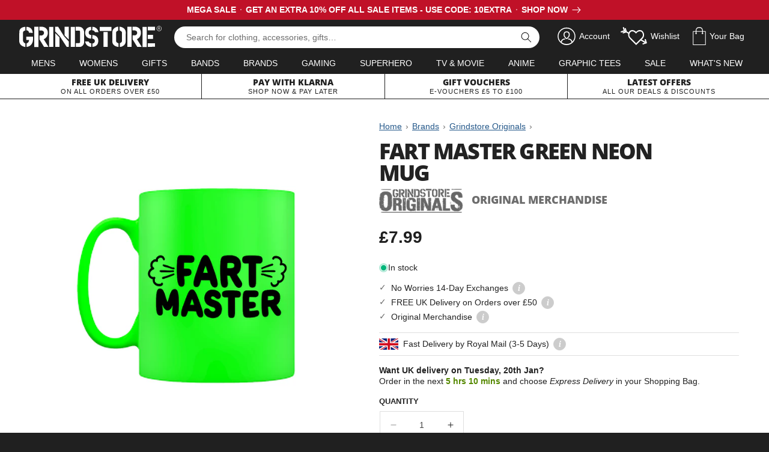

--- FILE ---
content_type: text/html; charset=utf-8
request_url: https://www.grindstore.com/products/fart-master-green-neon-mug
body_size: 50558
content:
<!doctype html>
<html class="no-js" lang="en">
  <head>


    <meta charset="utf-8">
    <meta http-equiv="X-UA-Compatible" content="IE=edge">
    <meta name="viewport" content="width=device-width,initial-scale=1">
    <meta name="theme-color" content="">
    <link rel="canonical" href="https://www.grindstore.com/products/fart-master-green-neon-mug">
    <link rel="preconnect" href="https://cdn.shopify.com" crossorigin>

    

<link rel="icon" type="image/png" href="//www.grindstore.com/cdn/shop/files/gs-favicon-32x32.png?crop=center&height=32&v=1763559222&width=32"><link rel="preconnect" href="https://fonts.shopifycdn.com" crossorigin><title>Fart Master Green Neon Mug</title>

    
      <meta name="description" content="We all know someone who deserves this mug, and if that person is you, then unlucky! Give the gift of outing your mate as the fart master with this incredibly hard to miss neon mug!">
    

    

<meta property="og:site_name" content="Grindstore">
<meta property="og:url" content="https://www.grindstore.com/products/fart-master-green-neon-mug">
<meta property="og:title" content="Fart Master Green Neon Mug">
<meta property="og:type" content="product">
<meta property="og:description" content="We all know someone who deserves this mug, and if that person is you, then unlucky! Give the gift of outing your mate as the fart master with this incredibly hard to miss neon mug!"><meta property="og:image" content="http://www.grindstore.com/cdn/shop/products/168968-front.jpg?v=1709119409">
  <meta property="og:image:secure_url" content="https://www.grindstore.com/cdn/shop/products/168968-front.jpg?v=1709119409">
  <meta property="og:image:width" content="900">
  <meta property="og:image:height" content="1200"><meta property="og:price:amount" content="7.99">
  <meta property="og:price:currency" content="GBP"><meta name="twitter:site" content="@grindstore"><meta name="twitter:card" content="summary_large_image">
<meta name="twitter:title" content="Fart Master Green Neon Mug">
<meta name="twitter:description" content="We all know someone who deserves this mug, and if that person is you, then unlucky! Give the gift of outing your mate as the fart master with this incredibly hard to miss neon mug!">


    <script src="//www.grindstore.com/cdn/shop/t/6/assets/jquery-2.2.4.min.js?v=98014222988859431451706460061"></script>
    <script src="//www.grindstore.com/cdn/shop/t/6/assets/grindstore-site.js?v=73275122572632292791706460056" defer="defer"></script>

    <script src="//www.grindstore.com/cdn/shop/t/6/assets/constants.js?v=58251544750838685771706460057" defer="defer"></script>
    <script src="//www.grindstore.com/cdn/shop/t/6/assets/pubsub.js?v=158357773527763999511706460064" defer="defer"></script>
    <script src="//www.grindstore.com/cdn/shop/t/6/assets/global.js?v=138878752477885290141710423881" defer="defer"></script><script>window.performance && window.performance.mark && window.performance.mark('shopify.content_for_header.start');</script><meta name="google-site-verification" content="Yl__OXqKmNU23hp4noUKiwwOYb5f2pBuOE_sXnVZ-I4">
<meta id="shopify-digital-wallet" name="shopify-digital-wallet" content="/74339418427/digital_wallets/dialog">
<meta name="shopify-checkout-api-token" content="b763ef088433569f20560ca6e1e12332">
<meta id="in-context-paypal-metadata" data-shop-id="74339418427" data-venmo-supported="false" data-environment="production" data-locale="en_US" data-paypal-v4="true" data-currency="GBP">
<link rel="alternate" type="application/json+oembed" href="https://www.grindstore.com/products/fart-master-green-neon-mug.oembed">
<script async="async" src="/checkouts/internal/preloads.js?locale=en-GB"></script>
<link rel="preconnect" href="https://shop.app" crossorigin="anonymous">
<script async="async" src="https://shop.app/checkouts/internal/preloads.js?locale=en-GB&shop_id=74339418427" crossorigin="anonymous"></script>
<script id="apple-pay-shop-capabilities" type="application/json">{"shopId":74339418427,"countryCode":"GB","currencyCode":"GBP","merchantCapabilities":["supports3DS"],"merchantId":"gid:\/\/shopify\/Shop\/74339418427","merchantName":"Grindstore","requiredBillingContactFields":["postalAddress","email"],"requiredShippingContactFields":["postalAddress","email"],"shippingType":"shipping","supportedNetworks":["visa","maestro","masterCard","amex","discover","elo"],"total":{"type":"pending","label":"Grindstore","amount":"1.00"},"shopifyPaymentsEnabled":true,"supportsSubscriptions":true}</script>
<script id="shopify-features" type="application/json">{"accessToken":"b763ef088433569f20560ca6e1e12332","betas":["rich-media-storefront-analytics"],"domain":"www.grindstore.com","predictiveSearch":true,"shopId":74339418427,"locale":"en"}</script>
<script>var Shopify = Shopify || {};
Shopify.shop = "grindstore-retail.myshopify.com";
Shopify.locale = "en";
Shopify.currency = {"active":"GBP","rate":"1.0"};
Shopify.country = "GB";
Shopify.theme = {"name":"grindstore-shopify\/main","id":165229461819,"schema_name":"Dawn","schema_version":"9.0.0","theme_store_id":null,"role":"main"};
Shopify.theme.handle = "null";
Shopify.theme.style = {"id":null,"handle":null};
Shopify.cdnHost = "www.grindstore.com/cdn";
Shopify.routes = Shopify.routes || {};
Shopify.routes.root = "/";</script>
<script type="module">!function(o){(o.Shopify=o.Shopify||{}).modules=!0}(window);</script>
<script>!function(o){function n(){var o=[];function n(){o.push(Array.prototype.slice.apply(arguments))}return n.q=o,n}var t=o.Shopify=o.Shopify||{};t.loadFeatures=n(),t.autoloadFeatures=n()}(window);</script>
<script>
  window.ShopifyPay = window.ShopifyPay || {};
  window.ShopifyPay.apiHost = "shop.app\/pay";
  window.ShopifyPay.redirectState = null;
</script>
<script id="shop-js-analytics" type="application/json">{"pageType":"product"}</script>
<script defer="defer" async type="module" src="//www.grindstore.com/cdn/shopifycloud/shop-js/modules/v2/client.init-shop-cart-sync_C5BV16lS.en.esm.js"></script>
<script defer="defer" async type="module" src="//www.grindstore.com/cdn/shopifycloud/shop-js/modules/v2/chunk.common_CygWptCX.esm.js"></script>
<script type="module">
  await import("//www.grindstore.com/cdn/shopifycloud/shop-js/modules/v2/client.init-shop-cart-sync_C5BV16lS.en.esm.js");
await import("//www.grindstore.com/cdn/shopifycloud/shop-js/modules/v2/chunk.common_CygWptCX.esm.js");

  window.Shopify.SignInWithShop?.initShopCartSync?.({"fedCMEnabled":true,"windoidEnabled":true});

</script>
<script>
  window.Shopify = window.Shopify || {};
  if (!window.Shopify.featureAssets) window.Shopify.featureAssets = {};
  window.Shopify.featureAssets['shop-js'] = {"shop-cart-sync":["modules/v2/client.shop-cart-sync_ZFArdW7E.en.esm.js","modules/v2/chunk.common_CygWptCX.esm.js"],"init-fed-cm":["modules/v2/client.init-fed-cm_CmiC4vf6.en.esm.js","modules/v2/chunk.common_CygWptCX.esm.js"],"shop-button":["modules/v2/client.shop-button_tlx5R9nI.en.esm.js","modules/v2/chunk.common_CygWptCX.esm.js"],"shop-cash-offers":["modules/v2/client.shop-cash-offers_DOA2yAJr.en.esm.js","modules/v2/chunk.common_CygWptCX.esm.js","modules/v2/chunk.modal_D71HUcav.esm.js"],"init-windoid":["modules/v2/client.init-windoid_sURxWdc1.en.esm.js","modules/v2/chunk.common_CygWptCX.esm.js"],"shop-toast-manager":["modules/v2/client.shop-toast-manager_ClPi3nE9.en.esm.js","modules/v2/chunk.common_CygWptCX.esm.js"],"init-shop-email-lookup-coordinator":["modules/v2/client.init-shop-email-lookup-coordinator_B8hsDcYM.en.esm.js","modules/v2/chunk.common_CygWptCX.esm.js"],"init-shop-cart-sync":["modules/v2/client.init-shop-cart-sync_C5BV16lS.en.esm.js","modules/v2/chunk.common_CygWptCX.esm.js"],"avatar":["modules/v2/client.avatar_BTnouDA3.en.esm.js"],"pay-button":["modules/v2/client.pay-button_FdsNuTd3.en.esm.js","modules/v2/chunk.common_CygWptCX.esm.js"],"init-customer-accounts":["modules/v2/client.init-customer-accounts_DxDtT_ad.en.esm.js","modules/v2/client.shop-login-button_C5VAVYt1.en.esm.js","modules/v2/chunk.common_CygWptCX.esm.js","modules/v2/chunk.modal_D71HUcav.esm.js"],"init-shop-for-new-customer-accounts":["modules/v2/client.init-shop-for-new-customer-accounts_ChsxoAhi.en.esm.js","modules/v2/client.shop-login-button_C5VAVYt1.en.esm.js","modules/v2/chunk.common_CygWptCX.esm.js","modules/v2/chunk.modal_D71HUcav.esm.js"],"shop-login-button":["modules/v2/client.shop-login-button_C5VAVYt1.en.esm.js","modules/v2/chunk.common_CygWptCX.esm.js","modules/v2/chunk.modal_D71HUcav.esm.js"],"init-customer-accounts-sign-up":["modules/v2/client.init-customer-accounts-sign-up_CPSyQ0Tj.en.esm.js","modules/v2/client.shop-login-button_C5VAVYt1.en.esm.js","modules/v2/chunk.common_CygWptCX.esm.js","modules/v2/chunk.modal_D71HUcav.esm.js"],"shop-follow-button":["modules/v2/client.shop-follow-button_Cva4Ekp9.en.esm.js","modules/v2/chunk.common_CygWptCX.esm.js","modules/v2/chunk.modal_D71HUcav.esm.js"],"checkout-modal":["modules/v2/client.checkout-modal_BPM8l0SH.en.esm.js","modules/v2/chunk.common_CygWptCX.esm.js","modules/v2/chunk.modal_D71HUcav.esm.js"],"lead-capture":["modules/v2/client.lead-capture_Bi8yE_yS.en.esm.js","modules/v2/chunk.common_CygWptCX.esm.js","modules/v2/chunk.modal_D71HUcav.esm.js"],"shop-login":["modules/v2/client.shop-login_D6lNrXab.en.esm.js","modules/v2/chunk.common_CygWptCX.esm.js","modules/v2/chunk.modal_D71HUcav.esm.js"],"payment-terms":["modules/v2/client.payment-terms_CZxnsJam.en.esm.js","modules/v2/chunk.common_CygWptCX.esm.js","modules/v2/chunk.modal_D71HUcav.esm.js"]};
</script>
<script>(function() {
  var isLoaded = false;
  function asyncLoad() {
    if (isLoaded) return;
    isLoaded = true;
    var urls = ["https:\/\/ecommplugins-scripts.trustpilot.com\/v2.1\/js\/header.min.js?settings=eyJrZXkiOiI5Rk14TDV2TjlINEdpN2RmIn0=\u0026v=2.5\u0026shop=grindstore-retail.myshopify.com","https:\/\/ecommplugins-trustboxsettings.trustpilot.com\/grindstore-retail.myshopify.com.js?settings=1696849657954\u0026shop=grindstore-retail.myshopify.com"];
    for (var i = 0; i < urls.length; i++) {
      var s = document.createElement('script');
      s.type = 'text/javascript';
      s.async = true;
      s.src = urls[i];
      var x = document.getElementsByTagName('script')[0];
      x.parentNode.insertBefore(s, x);
    }
  };
  if(window.attachEvent) {
    window.attachEvent('onload', asyncLoad);
  } else {
    window.addEventListener('load', asyncLoad, false);
  }
})();</script>
<script id="__st">var __st={"a":74339418427,"offset":0,"reqid":"3bee9467-4c24-4933-8e83-bcf19cb5ed8f-1768816076","pageurl":"www.grindstore.com\/products\/fart-master-green-neon-mug","u":"f2148b1f7be3","p":"product","rtyp":"product","rid":9085069558075};</script>
<script>window.ShopifyPaypalV4VisibilityTracking = true;</script>
<script id="captcha-bootstrap">!function(){'use strict';const t='contact',e='account',n='new_comment',o=[[t,t],['blogs',n],['comments',n],[t,'customer']],c=[[e,'customer_login'],[e,'guest_login'],[e,'recover_customer_password'],[e,'create_customer']],r=t=>t.map((([t,e])=>`form[action*='/${t}']:not([data-nocaptcha='true']) input[name='form_type'][value='${e}']`)).join(','),a=t=>()=>t?[...document.querySelectorAll(t)].map((t=>t.form)):[];function s(){const t=[...o],e=r(t);return a(e)}const i='password',u='form_key',d=['recaptcha-v3-token','g-recaptcha-response','h-captcha-response',i],f=()=>{try{return window.sessionStorage}catch{return}},m='__shopify_v',_=t=>t.elements[u];function p(t,e,n=!1){try{const o=window.sessionStorage,c=JSON.parse(o.getItem(e)),{data:r}=function(t){const{data:e,action:n}=t;return t[m]||n?{data:e,action:n}:{data:t,action:n}}(c);for(const[e,n]of Object.entries(r))t.elements[e]&&(t.elements[e].value=n);n&&o.removeItem(e)}catch(o){console.error('form repopulation failed',{error:o})}}const l='form_type',E='cptcha';function T(t){t.dataset[E]=!0}const w=window,h=w.document,L='Shopify',v='ce_forms',y='captcha';let A=!1;((t,e)=>{const n=(g='f06e6c50-85a8-45c8-87d0-21a2b65856fe',I='https://cdn.shopify.com/shopifycloud/storefront-forms-hcaptcha/ce_storefront_forms_captcha_hcaptcha.v1.5.2.iife.js',D={infoText:'Protected by hCaptcha',privacyText:'Privacy',termsText:'Terms'},(t,e,n)=>{const o=w[L][v],c=o.bindForm;if(c)return c(t,g,e,D).then(n);var r;o.q.push([[t,g,e,D],n]),r=I,A||(h.body.append(Object.assign(h.createElement('script'),{id:'captcha-provider',async:!0,src:r})),A=!0)});var g,I,D;w[L]=w[L]||{},w[L][v]=w[L][v]||{},w[L][v].q=[],w[L][y]=w[L][y]||{},w[L][y].protect=function(t,e){n(t,void 0,e),T(t)},Object.freeze(w[L][y]),function(t,e,n,w,h,L){const[v,y,A,g]=function(t,e,n){const i=e?o:[],u=t?c:[],d=[...i,...u],f=r(d),m=r(i),_=r(d.filter((([t,e])=>n.includes(e))));return[a(f),a(m),a(_),s()]}(w,h,L),I=t=>{const e=t.target;return e instanceof HTMLFormElement?e:e&&e.form},D=t=>v().includes(t);t.addEventListener('submit',(t=>{const e=I(t);if(!e)return;const n=D(e)&&!e.dataset.hcaptchaBound&&!e.dataset.recaptchaBound,o=_(e),c=g().includes(e)&&(!o||!o.value);(n||c)&&t.preventDefault(),c&&!n&&(function(t){try{if(!f())return;!function(t){const e=f();if(!e)return;const n=_(t);if(!n)return;const o=n.value;o&&e.removeItem(o)}(t);const e=Array.from(Array(32),(()=>Math.random().toString(36)[2])).join('');!function(t,e){_(t)||t.append(Object.assign(document.createElement('input'),{type:'hidden',name:u})),t.elements[u].value=e}(t,e),function(t,e){const n=f();if(!n)return;const o=[...t.querySelectorAll(`input[type='${i}']`)].map((({name:t})=>t)),c=[...d,...o],r={};for(const[a,s]of new FormData(t).entries())c.includes(a)||(r[a]=s);n.setItem(e,JSON.stringify({[m]:1,action:t.action,data:r}))}(t,e)}catch(e){console.error('failed to persist form',e)}}(e),e.submit())}));const S=(t,e)=>{t&&!t.dataset[E]&&(n(t,e.some((e=>e===t))),T(t))};for(const o of['focusin','change'])t.addEventListener(o,(t=>{const e=I(t);D(e)&&S(e,y())}));const B=e.get('form_key'),M=e.get(l),P=B&&M;t.addEventListener('DOMContentLoaded',(()=>{const t=y();if(P)for(const e of t)e.elements[l].value===M&&p(e,B);[...new Set([...A(),...v().filter((t=>'true'===t.dataset.shopifyCaptcha))])].forEach((e=>S(e,t)))}))}(h,new URLSearchParams(w.location.search),n,t,e,['guest_login'])})(!0,!0)}();</script>
<script integrity="sha256-4kQ18oKyAcykRKYeNunJcIwy7WH5gtpwJnB7kiuLZ1E=" data-source-attribution="shopify.loadfeatures" defer="defer" src="//www.grindstore.com/cdn/shopifycloud/storefront/assets/storefront/load_feature-a0a9edcb.js" crossorigin="anonymous"></script>
<script crossorigin="anonymous" defer="defer" src="//www.grindstore.com/cdn/shopifycloud/storefront/assets/shopify_pay/storefront-65b4c6d7.js?v=20250812"></script>
<script data-source-attribution="shopify.dynamic_checkout.dynamic.init">var Shopify=Shopify||{};Shopify.PaymentButton=Shopify.PaymentButton||{isStorefrontPortableWallets:!0,init:function(){window.Shopify.PaymentButton.init=function(){};var t=document.createElement("script");t.src="https://www.grindstore.com/cdn/shopifycloud/portable-wallets/latest/portable-wallets.en.js",t.type="module",document.head.appendChild(t)}};
</script>
<script data-source-attribution="shopify.dynamic_checkout.buyer_consent">
  function portableWalletsHideBuyerConsent(e){var t=document.getElementById("shopify-buyer-consent"),n=document.getElementById("shopify-subscription-policy-button");t&&n&&(t.classList.add("hidden"),t.setAttribute("aria-hidden","true"),n.removeEventListener("click",e))}function portableWalletsShowBuyerConsent(e){var t=document.getElementById("shopify-buyer-consent"),n=document.getElementById("shopify-subscription-policy-button");t&&n&&(t.classList.remove("hidden"),t.removeAttribute("aria-hidden"),n.addEventListener("click",e))}window.Shopify?.PaymentButton&&(window.Shopify.PaymentButton.hideBuyerConsent=portableWalletsHideBuyerConsent,window.Shopify.PaymentButton.showBuyerConsent=portableWalletsShowBuyerConsent);
</script>
<script data-source-attribution="shopify.dynamic_checkout.cart.bootstrap">document.addEventListener("DOMContentLoaded",(function(){function t(){return document.querySelector("shopify-accelerated-checkout-cart, shopify-accelerated-checkout")}if(t())Shopify.PaymentButton.init();else{new MutationObserver((function(e,n){t()&&(Shopify.PaymentButton.init(),n.disconnect())})).observe(document.body,{childList:!0,subtree:!0})}}));
</script>
<script id='scb4127' type='text/javascript' async='' src='https://www.grindstore.com/cdn/shopifycloud/privacy-banner/storefront-banner.js'></script><link id="shopify-accelerated-checkout-styles" rel="stylesheet" media="screen" href="https://www.grindstore.com/cdn/shopifycloud/portable-wallets/latest/accelerated-checkout-backwards-compat.css" crossorigin="anonymous">
<style id="shopify-accelerated-checkout-cart">
        #shopify-buyer-consent {
  margin-top: 1em;
  display: inline-block;
  width: 100%;
}

#shopify-buyer-consent.hidden {
  display: none;
}

#shopify-subscription-policy-button {
  background: none;
  border: none;
  padding: 0;
  text-decoration: underline;
  font-size: inherit;
  cursor: pointer;
}

#shopify-subscription-policy-button::before {
  box-shadow: none;
}

      </style>

<script>window.performance && window.performance.mark && window.performance.mark('shopify.content_for_header.end');</script>


    <style data-shopify>
      
      
      
      
      @font-face {
  font-family: "Open Sans";
  font-weight: 800;
  font-style: normal;
  font-display: swap;
  src: url("//www.grindstore.com/cdn/fonts/open_sans/opensans_n8.8397a8153d7172f9fd2b668340b216c70cae90a5.woff2") format("woff2"),
       url("//www.grindstore.com/cdn/fonts/open_sans/opensans_n8.e6b8c8da9a85739da8727944118b210848d95f08.woff") format("woff");
}


      :root {
        --font-body-family: "system_ui", -apple-system, 'Segoe UI', Roboto, 'Helvetica Neue', 'Noto Sans', 'Liberation Sans', Arial, sans-serif, 'Apple Color Emoji', 'Segoe UI Emoji', 'Segoe UI Symbol', 'Noto Color Emoji';
        --font-body-style: normal;
        --font-body-weight: 400;
        --font-body-weight-bold: 700;

        --font-heading-family: "Open Sans", sans-serif;
        --font-heading-style: normal;
        --font-heading-weight: 800;

        --font-body-scale: 1.0;
        --font-heading-scale: 1.0;

        --color-base-text: 32, 32, 32;
        --color-shadow: 32, 32, 32;
        --color-base-background-1: 255, 255, 255;
        --color-base-background-2: 241, 241, 241;
        --color-base-solid-button-labels: 255, 255, 255;
        --color-base-outline-button-labels: 35, 87, 137;
        --color-base-accent-1: 35, 87, 137;
        --color-base-accent-2: 32, 32, 32;
        --payment-terms-background-color: #ffffff;

        --gradient-base-background-1: #ffffff;
        --gradient-base-background-2: #f1f1f1;
        --gradient-base-accent-1: #235789;
        --gradient-base-accent-2: #202020;

        --media-padding: px;
        --media-border-opacity: 0.0;
        --media-border-width: 0px;
        --media-radius: 0px;
        --media-shadow-opacity: 1.0;
        --media-shadow-horizontal-offset: 0px;
        --media-shadow-vertical-offset: 0px;
        --media-shadow-blur-radius: 0px;
        --media-shadow-visible: 1;

        --page-width: 140rem;
        --page-width-margin: 0rem;

        --product-card-image-padding: 0.0rem;
        --product-card-corner-radius: 0.0rem;
        --product-card-text-alignment: left;
        --product-card-border-width: 0.0rem;
        --product-card-border-opacity: 0.1;
        --product-card-shadow-opacity: 0.0;
        --product-card-shadow-visible: 0;
        --product-card-shadow-horizontal-offset: 0.0rem;
        --product-card-shadow-vertical-offset: 0.4rem;
        --product-card-shadow-blur-radius: 0.5rem;

        --collection-card-image-padding: 0.0rem;
        --collection-card-corner-radius: 0.0rem;
        --collection-card-text-alignment: center;
        --collection-card-border-width: 0.0rem;
        --collection-card-border-opacity: 0.1;
        --collection-card-shadow-opacity: 0.0;
        --collection-card-shadow-visible: 0;
        --collection-card-shadow-horizontal-offset: 0.0rem;
        --collection-card-shadow-vertical-offset: 0.4rem;
        --collection-card-shadow-blur-radius: 0.5rem;

        --blog-card-image-padding: 0.0rem;
        --blog-card-corner-radius: 0.0rem;
        --blog-card-text-alignment: left;
        --blog-card-border-width: 0.0rem;
        --blog-card-border-opacity: 0.1;
        --blog-card-shadow-opacity: 0.0;
        --blog-card-shadow-visible: 0;
        --blog-card-shadow-horizontal-offset: 0.0rem;
        --blog-card-shadow-vertical-offset: 0.4rem;
        --blog-card-shadow-blur-radius: 0.5rem;

        --badge-corner-radius: 0.0rem;

        --popup-border-width: 1px;
        --popup-border-opacity: 0.1;
        --popup-corner-radius: 0px;
        --popup-shadow-opacity: 0.0;
        --popup-shadow-horizontal-offset: 0px;
        --popup-shadow-vertical-offset: 4px;
        --popup-shadow-blur-radius: 5px;

        --drawer-border-width: 1px;
        --drawer-border-opacity: 0.1;
        --drawer-shadow-opacity: 0.0;
        --drawer-shadow-horizontal-offset: 0px;
        --drawer-shadow-vertical-offset: 4px;
        --drawer-shadow-blur-radius: 5px;

        --spacing-sections-desktop: 0px;
        --spacing-sections-mobile: 0px;

        --grid-desktop-vertical-spacing: 12px;
        --grid-desktop-horizontal-spacing: 24px;
        --grid-mobile-vertical-spacing: 6px;
        --grid-mobile-horizontal-spacing: 12px;

        --text-boxes-border-opacity: 0.1;
        --text-boxes-border-width: 0px;
        --text-boxes-radius: 0px;
        --text-boxes-shadow-opacity: 0.0;
        --text-boxes-shadow-visible: 0;
        --text-boxes-shadow-horizontal-offset: 0px;
        --text-boxes-shadow-vertical-offset: 4px;
        --text-boxes-shadow-blur-radius: 5px;

        --buttons-radius: 0px;
        --buttons-radius-outset: 0px;
        --buttons-border-width: 1px;
        --buttons-border-opacity: 1.0;
        --buttons-shadow-opacity: 0.0;
        --buttons-shadow-visible: 0;
        --buttons-shadow-horizontal-offset: 0px;
        --buttons-shadow-vertical-offset: 4px;
        --buttons-shadow-blur-radius: 5px;
        --buttons-border-offset: 0px;

        --inputs-radius: 0px;
        --inputs-border-width: 1px;
        --inputs-border-opacity: 0.55;
        --inputs-shadow-opacity: 0.0;
        --inputs-shadow-horizontal-offset: 0px;
        --inputs-margin-offset: 0px;
        --inputs-shadow-vertical-offset: 4px;
        --inputs-shadow-blur-radius: 5px;
        --inputs-radius-outset: 0px;

        --variant-pills-radius: 40px;
        --variant-pills-border-width: 1px;
        --variant-pills-border-opacity: 0.55;
        --variant-pills-shadow-opacity: 0.0;
        --variant-pills-shadow-horizontal-offset: 0px;
        --variant-pills-shadow-vertical-offset: 4px;
        --variant-pills-shadow-blur-radius: 5px;
      }

      *,
      *::before,
      *::after {
        box-sizing: inherit;
      }

      html {
        box-sizing: border-box;
        font-size: calc(var(--font-body-scale) * 62.5%);
        height: 100%;
      }

      body {
        display: grid;
        grid-template-rows: auto auto 1fr auto;
        grid-template-columns: 100%;
        min-height: 100%;
        margin: 0;
        font-size: 1.5rem;
        letter-spacing: 0;
        line-height: calc(1 + 0.8 / var(--font-body-scale));
        font-family: var(--font-body-family);
        font-style: var(--font-body-style);
        font-weight: var(--font-body-weight);
      }

      @media screen and (min-width: 750px) {
        body {
          font-size: 1.6rem;
        }
      }
    </style>

    <link href="//www.grindstore.com/cdn/shop/t/6/assets/base.css?v=41923986208103101171706460061" rel="stylesheet" type="text/css" media="all" />
    <link href="//www.grindstore.com/cdn/shop/t/6/assets/gs-full.css?v=182209381951765766591741968955" rel="stylesheet" type="text/css" media="all" />
<link rel="preload" as="font" href="//www.grindstore.com/cdn/fonts/open_sans/opensans_n8.8397a8153d7172f9fd2b668340b216c70cae90a5.woff2" type="font/woff2" crossorigin><link rel="stylesheet" href="//www.grindstore.com/cdn/shop/t/6/assets/component-predictive-search.css?v=118923337488134913561706460056" media="print" onload="this.media='all'"><script>document.documentElement.className = document.documentElement.className.replace('no-js', 'js');
    if (Shopify.designMode) {
      document.documentElement.classList.add('shopify-design-mode');
    }
    </script>
  <!-- BEGIN app block: shopify://apps/judge-me-reviews/blocks/judgeme_core/61ccd3b1-a9f2-4160-9fe9-4fec8413e5d8 --><!-- Start of Judge.me Core -->






<link rel="dns-prefetch" href="https://cdnwidget.judge.me">
<link rel="dns-prefetch" href="https://cdn.judge.me">
<link rel="dns-prefetch" href="https://cdn1.judge.me">
<link rel="dns-prefetch" href="https://api.judge.me">

<script data-cfasync='false' class='jdgm-settings-script'>window.jdgmSettings={"pagination":5,"disable_web_reviews":false,"badge_no_review_text":"No reviews","badge_n_reviews_text":"{{ n }} customer review/reviews","hide_badge_preview_if_no_reviews":true,"badge_hide_text":false,"enforce_center_preview_badge":false,"widget_title":"Customer Reviews","widget_open_form_text":"Write a review","widget_close_form_text":"Cancel review","widget_refresh_page_text":"Refresh page","widget_summary_text":"Based on {{ number_of_reviews }} review/reviews","widget_no_review_text":"Be the first to write a review","widget_name_field_text":"Display name","widget_verified_name_field_text":"Verified Name (public)","widget_name_placeholder_text":"Display name","widget_required_field_error_text":"This field is required.","widget_email_field_text":"Email address","widget_verified_email_field_text":"Verified Email (private, can not be edited)","widget_email_placeholder_text":"Your email address","widget_email_field_error_text":"Please enter a valid email address.","widget_rating_field_text":"Rating","widget_review_title_field_text":"Review Title","widget_review_title_placeholder_text":"Give your review a title","widget_review_body_field_text":"Review content","widget_review_body_placeholder_text":"Start writing here...","widget_pictures_field_text":"Picture/Video (optional)","widget_submit_review_text":"Submit Review","widget_submit_verified_review_text":"Submit Verified Review","widget_submit_success_msg_with_auto_publish":"Thank you! Please refresh the page in a few moments to see your review. You can remove or edit your review by logging into \u003ca href='https://judge.me/login' target='_blank' rel='nofollow noopener'\u003eJudge.me\u003c/a\u003e","widget_submit_success_msg_no_auto_publish":"Thank you! Your review will be published as soon as it is approved by the shop admin. You can remove or edit your review by logging into \u003ca href='https://judge.me/login' target='_blank' rel='nofollow noopener'\u003eJudge.me\u003c/a\u003e","widget_show_default_reviews_out_of_total_text":"Showing {{ n_reviews_shown }} out of {{ n_reviews }} reviews.","widget_show_all_link_text":"Show all","widget_show_less_link_text":"Show less","widget_author_said_text":"{{ reviewer_name }} said:","widget_days_text":"{{ n }} days ago","widget_weeks_text":"{{ n }} week/weeks ago","widget_months_text":"{{ n }} month/months ago","widget_years_text":"{{ n }} year/years ago","widget_yesterday_text":"Yesterday","widget_today_text":"Today","widget_replied_text":"\u003e\u003e {{ shop_name }} replied:","widget_read_more_text":"Read more","widget_reviewer_name_as_initial":"","widget_rating_filter_color":"#00B67A","widget_rating_filter_see_all_text":"See all reviews","widget_sorting_most_recent_text":"Most Recent","widget_sorting_highest_rating_text":"Highest Rating","widget_sorting_lowest_rating_text":"Lowest Rating","widget_sorting_with_pictures_text":"Only Pictures","widget_sorting_most_helpful_text":"Most Helpful","widget_open_question_form_text":"Ask a question","widget_reviews_subtab_text":"Reviews","widget_questions_subtab_text":"Questions","widget_question_label_text":"Question","widget_answer_label_text":"Answer","widget_question_placeholder_text":"Write your question here","widget_submit_question_text":"Submit Question","widget_question_submit_success_text":"Thank you for your question! We will notify you once it gets answered.","verified_badge_text":"Verified","verified_badge_bg_color":"","verified_badge_text_color":"","verified_badge_placement":"left-of-reviewer-name","widget_review_max_height":"","widget_hide_border":true,"widget_social_share":false,"widget_thumb":false,"widget_review_location_show":false,"widget_location_format":"","all_reviews_include_out_of_store_products":true,"all_reviews_out_of_store_text":"(out of store)","all_reviews_pagination":100,"all_reviews_product_name_prefix_text":"about","enable_review_pictures":false,"enable_question_anwser":false,"widget_theme":"align","review_date_format":"dd/mm/yyyy","default_sort_method":"most-recent","widget_product_reviews_subtab_text":"Product Reviews","widget_shop_reviews_subtab_text":"Shop Reviews","widget_other_products_reviews_text":"Reviews for other products","widget_store_reviews_subtab_text":"Store reviews","widget_no_store_reviews_text":"This store hasn't received any reviews yet","widget_web_restriction_product_reviews_text":"This product hasn't received any reviews yet","widget_no_items_text":"No items found","widget_show_more_text":"Show more","widget_write_a_store_review_text":"Write a Store Review","widget_other_languages_heading":"Reviews in Other Languages","widget_translate_review_text":"Translate review to {{ language }}","widget_translating_review_text":"Translating...","widget_show_original_translation_text":"Show original ({{ language }})","widget_translate_review_failed_text":"Review couldn't be translated.","widget_translate_review_retry_text":"Retry","widget_translate_review_try_again_later_text":"Try again later","show_product_url_for_grouped_product":false,"widget_sorting_pictures_first_text":"Pictures First","show_pictures_on_all_rev_page_mobile":false,"show_pictures_on_all_rev_page_desktop":false,"floating_tab_hide_mobile_install_preference":false,"floating_tab_button_name":"★ Reviews","floating_tab_title":"Let customers speak for us","floating_tab_button_color":"","floating_tab_button_background_color":"","floating_tab_url":"","floating_tab_url_enabled":false,"floating_tab_tab_style":"text","all_reviews_text_badge_text":"Customers rate us {{ shop.metafields.judgeme.all_reviews_rating | round: 1 }}/5 based on {{ shop.metafields.judgeme.all_reviews_count }} reviews.","all_reviews_text_badge_text_branded_style":"{{ shop.metafields.judgeme.all_reviews_rating | round: 1 }} out of 5 stars based on {{ shop.metafields.judgeme.all_reviews_count }} reviews","is_all_reviews_text_badge_a_link":false,"show_stars_for_all_reviews_text_badge":false,"all_reviews_text_badge_url":"","all_reviews_text_style":"branded","all_reviews_text_color_style":"judgeme_brand_color","all_reviews_text_color":"#108474","all_reviews_text_show_jm_brand":true,"featured_carousel_show_header":true,"featured_carousel_title":"Let customers speak for us","testimonials_carousel_title":"Customers are saying","videos_carousel_title":"Real customer stories","cards_carousel_title":"Customers are saying","featured_carousel_count_text":"from {{ n }} reviews","featured_carousel_add_link_to_all_reviews_page":false,"featured_carousel_url":"","featured_carousel_show_images":true,"featured_carousel_autoslide_interval":5,"featured_carousel_arrows_on_the_sides":false,"featured_carousel_height":250,"featured_carousel_width":80,"featured_carousel_image_size":0,"featured_carousel_image_height":250,"featured_carousel_arrow_color":"#eeeeee","verified_count_badge_style":"branded","verified_count_badge_orientation":"horizontal","verified_count_badge_color_style":"judgeme_brand_color","verified_count_badge_color":"#108474","is_verified_count_badge_a_link":false,"verified_count_badge_url":"","verified_count_badge_show_jm_brand":true,"widget_rating_preset_default":5,"widget_first_sub_tab":"product-reviews","widget_show_histogram":true,"widget_histogram_use_custom_color":true,"widget_pagination_use_custom_color":true,"widget_star_use_custom_color":false,"widget_verified_badge_use_custom_color":false,"widget_write_review_use_custom_color":false,"picture_reminder_submit_button":"Upload Pictures","enable_review_videos":false,"mute_video_by_default":false,"widget_sorting_videos_first_text":"Videos First","widget_review_pending_text":"Pending","featured_carousel_items_for_large_screen":3,"social_share_options_order":"Facebook,Twitter","remove_microdata_snippet":true,"disable_json_ld":false,"enable_json_ld_products":true,"preview_badge_show_question_text":false,"preview_badge_no_question_text":"No questions","preview_badge_n_question_text":"{{ number_of_questions }} question/questions","qa_badge_show_icon":false,"qa_badge_position":"same-row","remove_judgeme_branding":true,"widget_add_search_bar":false,"widget_search_bar_placeholder":"Search","widget_sorting_verified_only_text":"Verified only","featured_carousel_theme":"default","featured_carousel_show_rating":true,"featured_carousel_show_title":true,"featured_carousel_show_body":true,"featured_carousel_show_date":false,"featured_carousel_show_reviewer":true,"featured_carousel_show_product":false,"featured_carousel_header_background_color":"#108474","featured_carousel_header_text_color":"#ffffff","featured_carousel_name_product_separator":"reviewed","featured_carousel_full_star_background":"#108474","featured_carousel_empty_star_background":"#dadada","featured_carousel_vertical_theme_background":"#f9fafb","featured_carousel_verified_badge_enable":true,"featured_carousel_verified_badge_color":"#108474","featured_carousel_border_style":"round","featured_carousel_review_line_length_limit":3,"featured_carousel_more_reviews_button_text":"Read more reviews","featured_carousel_view_product_button_text":"View product","all_reviews_page_load_reviews_on":"scroll","all_reviews_page_load_more_text":"Load More Reviews","disable_fb_tab_reviews":false,"enable_ajax_cdn_cache":false,"widget_advanced_speed_features":5,"widget_public_name_text":"displayed publicly like","default_reviewer_name":"John Smith","default_reviewer_name_has_non_latin":true,"widget_reviewer_anonymous":"Anonymous","medals_widget_title":"Judge.me Review Medals","medals_widget_background_color":"#f9fafb","medals_widget_position":"footer_all_pages","medals_widget_border_color":"#f9fafb","medals_widget_verified_text_position":"left","medals_widget_use_monochromatic_version":false,"medals_widget_elements_color":"#108474","show_reviewer_avatar":false,"widget_invalid_yt_video_url_error_text":"Not a YouTube video URL","widget_max_length_field_error_text":"Please enter no more than {0} characters.","widget_show_country_flag":false,"widget_show_collected_via_shop_app":true,"widget_verified_by_shop_badge_style":"light","widget_verified_by_shop_text":"Verified by Shop","widget_show_photo_gallery":false,"widget_load_with_code_splitting":true,"widget_ugc_install_preference":false,"widget_ugc_title":"Made by us, Shared by you","widget_ugc_subtitle":"Tag us to see your picture featured in our page","widget_ugc_arrows_color":"#ffffff","widget_ugc_primary_button_text":"Buy Now","widget_ugc_primary_button_background_color":"#108474","widget_ugc_primary_button_text_color":"#ffffff","widget_ugc_primary_button_border_width":"0","widget_ugc_primary_button_border_style":"none","widget_ugc_primary_button_border_color":"#108474","widget_ugc_primary_button_border_radius":"25","widget_ugc_secondary_button_text":"Load More","widget_ugc_secondary_button_background_color":"#ffffff","widget_ugc_secondary_button_text_color":"#108474","widget_ugc_secondary_button_border_width":"2","widget_ugc_secondary_button_border_style":"solid","widget_ugc_secondary_button_border_color":"#108474","widget_ugc_secondary_button_border_radius":"25","widget_ugc_reviews_button_text":"View Reviews","widget_ugc_reviews_button_background_color":"#ffffff","widget_ugc_reviews_button_text_color":"#108474","widget_ugc_reviews_button_border_width":"2","widget_ugc_reviews_button_border_style":"solid","widget_ugc_reviews_button_border_color":"#108474","widget_ugc_reviews_button_border_radius":"25","widget_ugc_reviews_button_link_to":"judgeme-reviews-page","widget_ugc_show_post_date":true,"widget_ugc_max_width":"800","widget_rating_metafield_value_type":true,"widget_primary_color":"#00B67A","widget_enable_secondary_color":false,"widget_secondary_color":"#F5EFED","widget_summary_average_rating_text":"{{ average_rating }} out of 5","widget_media_grid_title":"Customer photos \u0026 videos","widget_media_grid_see_more_text":"See more","widget_round_style":false,"widget_show_product_medals":false,"widget_verified_by_judgeme_text":"Verified by Judge.me","widget_show_store_medals":true,"widget_verified_by_judgeme_text_in_store_medals":"Verified by Judge.me","widget_media_field_exceed_quantity_message":"Sorry, we can only accept {{ max_media }} for one review.","widget_media_field_exceed_limit_message":"{{ file_name }} is too large, please select a {{ media_type }} less than {{ size_limit }}MB.","widget_review_submitted_text":"Review Submitted!","widget_question_submitted_text":"Question Submitted!","widget_close_form_text_question":"Cancel","widget_write_your_answer_here_text":"Write your answer here","widget_enabled_branded_link":true,"widget_show_collected_by_judgeme":false,"widget_reviewer_name_color":"","widget_write_review_text_color":"","widget_write_review_bg_color":"","widget_collected_by_judgeme_text":"collected by Judge.me","widget_pagination_type":"standard","widget_load_more_text":"Load More","widget_load_more_color":"#00B67A","widget_full_review_text":"Full Review","widget_read_more_reviews_text":"Read More Reviews","widget_read_questions_text":"Read Questions","widget_questions_and_answers_text":"Questions \u0026 Answers","widget_verified_by_text":"Verified by","widget_verified_text":"Verified","widget_number_of_reviews_text":"{{ number_of_reviews }} reviews","widget_back_button_text":"Back","widget_next_button_text":"Next","widget_custom_forms_filter_button":"Filters","custom_forms_style":"horizontal","widget_show_review_information":false,"how_reviews_are_collected":"How reviews are collected?","widget_show_review_keywords":false,"widget_gdpr_statement":"How we use your data: We'll only contact you about the review you left, and only if necessary. By submitting your review, you agree to Judge.me's \u003ca href='https://judge.me/terms' target='_blank' rel='nofollow noopener'\u003eterms\u003c/a\u003e, \u003ca href='https://judge.me/privacy' target='_blank' rel='nofollow noopener'\u003eprivacy\u003c/a\u003e and \u003ca href='https://judge.me/content-policy' target='_blank' rel='nofollow noopener'\u003econtent\u003c/a\u003e policies.","widget_multilingual_sorting_enabled":false,"widget_translate_review_content_enabled":false,"widget_translate_review_content_method":"manual","popup_widget_review_selection":"automatically_with_pictures","popup_widget_round_border_style":true,"popup_widget_show_title":true,"popup_widget_show_body":true,"popup_widget_show_reviewer":false,"popup_widget_show_product":true,"popup_widget_show_pictures":true,"popup_widget_use_review_picture":true,"popup_widget_show_on_home_page":true,"popup_widget_show_on_product_page":true,"popup_widget_show_on_collection_page":true,"popup_widget_show_on_cart_page":true,"popup_widget_position":"bottom_left","popup_widget_first_review_delay":5,"popup_widget_duration":5,"popup_widget_interval":5,"popup_widget_review_count":5,"popup_widget_hide_on_mobile":true,"review_snippet_widget_round_border_style":true,"review_snippet_widget_card_color":"#FFFFFF","review_snippet_widget_slider_arrows_background_color":"#FFFFFF","review_snippet_widget_slider_arrows_color":"#000000","review_snippet_widget_star_color":"#108474","show_product_variant":false,"all_reviews_product_variant_label_text":"Variant: ","widget_show_verified_branding":false,"widget_ai_summary_title":"Customers say","widget_ai_summary_disclaimer":"AI-powered review summary based on recent customer reviews","widget_show_ai_summary":false,"widget_show_ai_summary_bg":false,"widget_show_review_title_input":true,"redirect_reviewers_invited_via_email":"review_widget","request_store_review_after_product_review":false,"request_review_other_products_in_order":false,"review_form_color_scheme":"default","review_form_corner_style":"square","review_form_star_color":{},"review_form_text_color":"#333333","review_form_background_color":"#ffffff","review_form_field_background_color":"#fafafa","review_form_button_color":{},"review_form_button_text_color":"#ffffff","review_form_modal_overlay_color":"#000000","review_content_screen_title_text":"How would you rate this product?","review_content_introduction_text":"We would love it if you would share a bit about your experience.","store_review_form_title_text":"How would you rate this store?","store_review_form_introduction_text":"We would love it if you would share a bit about your experience.","show_review_guidance_text":true,"one_star_review_guidance_text":"Poor","five_star_review_guidance_text":"Great","customer_information_screen_title_text":"About you","customer_information_introduction_text":"Please tell us more about you.","custom_questions_screen_title_text":"Your experience in more detail","custom_questions_introduction_text":"Here are a few questions to help us understand more about your experience.","review_submitted_screen_title_text":"Thanks for your review!","review_submitted_screen_thank_you_text":"We are processing it and it will appear on the store soon.","review_submitted_screen_email_verification_text":"Please confirm your email by clicking the link we just sent you. This helps us keep reviews authentic.","review_submitted_request_store_review_text":"Would you like to share your experience of shopping with us?","review_submitted_review_other_products_text":"Would you like to review these products?","store_review_screen_title_text":"Would you like to share your experience of shopping with us?","store_review_introduction_text":"We value your feedback and use it to improve. Please share any thoughts or suggestions you have.","reviewer_media_screen_title_picture_text":"Share a picture","reviewer_media_introduction_picture_text":"Upload a photo to support your review.","reviewer_media_screen_title_video_text":"Share a video","reviewer_media_introduction_video_text":"Upload a video to support your review.","reviewer_media_screen_title_picture_or_video_text":"Share a picture or video","reviewer_media_introduction_picture_or_video_text":"Upload a photo or video to support your review.","reviewer_media_youtube_url_text":"Paste your Youtube URL here","advanced_settings_next_step_button_text":"Next","advanced_settings_close_review_button_text":"Close","modal_write_review_flow":false,"write_review_flow_required_text":"Required","write_review_flow_privacy_message_text":"We respect your privacy.","write_review_flow_anonymous_text":"Post review as anonymous","write_review_flow_visibility_text":"This won't be visible to other customers.","write_review_flow_multiple_selection_help_text":"Select as many as you like","write_review_flow_single_selection_help_text":"Select one option","write_review_flow_required_field_error_text":"This field is required","write_review_flow_invalid_email_error_text":"Please enter a valid email address","write_review_flow_max_length_error_text":"Max. {{ max_length }} characters.","write_review_flow_media_upload_text":"\u003cb\u003eClick to upload\u003c/b\u003e or drag and drop","write_review_flow_gdpr_statement":"We'll only contact you about your review if necessary. By submitting your review, you agree to our \u003ca href='https://judge.me/terms' target='_blank' rel='nofollow noopener'\u003eterms and conditions\u003c/a\u003e and \u003ca href='https://judge.me/privacy' target='_blank' rel='nofollow noopener'\u003eprivacy policy\u003c/a\u003e.","rating_only_reviews_enabled":false,"show_negative_reviews_help_screen":false,"new_review_flow_help_screen_rating_threshold":3,"negative_review_resolution_screen_title_text":"Tell us more","negative_review_resolution_text":"Your experience matters to us. If there were issues with your purchase, we're here to help. Feel free to reach out to us, we'd love the opportunity to make things right.","negative_review_resolution_button_text":"Contact us","negative_review_resolution_proceed_with_review_text":"Leave a review","negative_review_resolution_subject":"Issue with purchase from {{ shop_name }}.{{ order_name }}","preview_badge_collection_page_install_status":false,"widget_review_custom_css":"","preview_badge_custom_css":"","preview_badge_stars_count":"5-stars","featured_carousel_custom_css":"","floating_tab_custom_css":"","all_reviews_widget_custom_css":"","medals_widget_custom_css":"","verified_badge_custom_css":"","all_reviews_text_custom_css":"","transparency_badges_collected_via_store_invite":false,"transparency_badges_from_another_provider":false,"transparency_badges_collected_from_store_visitor":false,"transparency_badges_collected_by_verified_review_provider":false,"transparency_badges_earned_reward":false,"transparency_badges_collected_via_store_invite_text":"Review collected via store invitation","transparency_badges_from_another_provider_text":"Review collected from another provider","transparency_badges_collected_from_store_visitor_text":"Review collected from a store visitor","transparency_badges_written_in_google_text":"Review written in Google","transparency_badges_written_in_etsy_text":"Review written in Etsy","transparency_badges_written_in_shop_app_text":"Review written in Shop App","transparency_badges_earned_reward_text":"Review earned a reward for future purchase","product_review_widget_per_page":10,"widget_store_review_label_text":"Review about the store","checkout_comment_extension_title_on_product_page":"Customer Comments","checkout_comment_extension_num_latest_comment_show":5,"checkout_comment_extension_format":"name_and_timestamp","checkout_comment_customer_name":"last_initial","checkout_comment_comment_notification":true,"preview_badge_collection_page_install_preference":false,"preview_badge_home_page_install_preference":false,"preview_badge_product_page_install_preference":false,"review_widget_install_preference":"","review_carousel_install_preference":false,"floating_reviews_tab_install_preference":"none","verified_reviews_count_badge_install_preference":false,"all_reviews_text_install_preference":false,"review_widget_best_location":false,"judgeme_medals_install_preference":false,"review_widget_revamp_enabled":false,"review_widget_qna_enabled":false,"review_widget_header_theme":"minimal","review_widget_widget_title_enabled":true,"review_widget_header_text_size":"medium","review_widget_header_text_weight":"regular","review_widget_average_rating_style":"compact","review_widget_bar_chart_enabled":true,"review_widget_bar_chart_type":"numbers","review_widget_bar_chart_style":"standard","review_widget_expanded_media_gallery_enabled":false,"review_widget_reviews_section_theme":"standard","review_widget_image_style":"thumbnails","review_widget_review_image_ratio":"square","review_widget_stars_size":"medium","review_widget_verified_badge":"standard_text","review_widget_review_title_text_size":"medium","review_widget_review_text_size":"medium","review_widget_review_text_length":"medium","review_widget_number_of_columns_desktop":3,"review_widget_carousel_transition_speed":5,"review_widget_custom_questions_answers_display":"always","review_widget_button_text_color":"#FFFFFF","review_widget_text_color":"#000000","review_widget_lighter_text_color":"#7B7B7B","review_widget_corner_styling":"soft","review_widget_review_word_singular":"review","review_widget_review_word_plural":"reviews","review_widget_voting_label":"Helpful?","review_widget_shop_reply_label":"Reply from {{ shop_name }}:","review_widget_filters_title":"Filters","qna_widget_question_word_singular":"Question","qna_widget_question_word_plural":"Questions","qna_widget_answer_reply_label":"Answer from {{ answerer_name }}:","qna_content_screen_title_text":"Ask a question about this product","qna_widget_question_required_field_error_text":"Please enter your question.","qna_widget_flow_gdpr_statement":"We'll only contact you about your question if necessary. By submitting your question, you agree to our \u003ca href='https://judge.me/terms' target='_blank' rel='nofollow noopener'\u003eterms and conditions\u003c/a\u003e and \u003ca href='https://judge.me/privacy' target='_blank' rel='nofollow noopener'\u003eprivacy policy\u003c/a\u003e.","qna_widget_question_submitted_text":"Thanks for your question!","qna_widget_close_form_text_question":"Close","qna_widget_question_submit_success_text":"We’ll notify you by email when your question is answered.","all_reviews_widget_v2025_enabled":false,"all_reviews_widget_v2025_header_theme":"default","all_reviews_widget_v2025_widget_title_enabled":true,"all_reviews_widget_v2025_header_text_size":"medium","all_reviews_widget_v2025_header_text_weight":"regular","all_reviews_widget_v2025_average_rating_style":"compact","all_reviews_widget_v2025_bar_chart_enabled":true,"all_reviews_widget_v2025_bar_chart_type":"numbers","all_reviews_widget_v2025_bar_chart_style":"standard","all_reviews_widget_v2025_expanded_media_gallery_enabled":false,"all_reviews_widget_v2025_show_store_medals":true,"all_reviews_widget_v2025_show_photo_gallery":true,"all_reviews_widget_v2025_show_review_keywords":false,"all_reviews_widget_v2025_show_ai_summary":false,"all_reviews_widget_v2025_show_ai_summary_bg":false,"all_reviews_widget_v2025_add_search_bar":false,"all_reviews_widget_v2025_default_sort_method":"most-recent","all_reviews_widget_v2025_reviews_per_page":10,"all_reviews_widget_v2025_reviews_section_theme":"default","all_reviews_widget_v2025_image_style":"thumbnails","all_reviews_widget_v2025_review_image_ratio":"square","all_reviews_widget_v2025_stars_size":"medium","all_reviews_widget_v2025_verified_badge":"bold_badge","all_reviews_widget_v2025_review_title_text_size":"medium","all_reviews_widget_v2025_review_text_size":"medium","all_reviews_widget_v2025_review_text_length":"medium","all_reviews_widget_v2025_number_of_columns_desktop":3,"all_reviews_widget_v2025_carousel_transition_speed":5,"all_reviews_widget_v2025_custom_questions_answers_display":"always","all_reviews_widget_v2025_show_product_variant":false,"all_reviews_widget_v2025_show_reviewer_avatar":true,"all_reviews_widget_v2025_reviewer_name_as_initial":"","all_reviews_widget_v2025_review_location_show":false,"all_reviews_widget_v2025_location_format":"","all_reviews_widget_v2025_show_country_flag":false,"all_reviews_widget_v2025_verified_by_shop_badge_style":"light","all_reviews_widget_v2025_social_share":false,"all_reviews_widget_v2025_social_share_options_order":"Facebook,Twitter,LinkedIn,Pinterest","all_reviews_widget_v2025_pagination_type":"standard","all_reviews_widget_v2025_button_text_color":"#FFFFFF","all_reviews_widget_v2025_text_color":"#000000","all_reviews_widget_v2025_lighter_text_color":"#7B7B7B","all_reviews_widget_v2025_corner_styling":"soft","all_reviews_widget_v2025_title":"Customer reviews","all_reviews_widget_v2025_ai_summary_title":"Customers say about this store","all_reviews_widget_v2025_no_review_text":"Be the first to write a review","platform":"shopify","branding_url":"https://app.judge.me/reviews/stores/www.grindstore.com","branding_text":"Powered by Judge.me","locale":"en","reply_name":"Grindstore","widget_version":"3.0","footer":true,"autopublish":true,"review_dates":true,"enable_custom_form":false,"shop_use_review_site":true,"shop_locale":"en","enable_multi_locales_translations":false,"show_review_title_input":true,"review_verification_email_status":"always","can_be_branded":true,"reply_name_text":"Grindstore"};</script> <style class='jdgm-settings-style'>.jdgm-xx{left:0}:root{--jdgm-primary-color: #00B67A;--jdgm-secondary-color: rgba(0,182,122,0.1);--jdgm-star-color: #00B67A;--jdgm-write-review-text-color: white;--jdgm-write-review-bg-color: #00B67A;--jdgm-paginate-color: #00B67A;--jdgm-border-radius: 0;--jdgm-reviewer-name-color: #00B67A}.jdgm-histogram__bar-content{background-color:#00B67A}.jdgm-rev[data-verified-buyer=true] .jdgm-rev__icon.jdgm-rev__icon:after,.jdgm-rev__buyer-badge.jdgm-rev__buyer-badge{color:white;background-color:#00B67A}.jdgm-review-widget--small .jdgm-gallery.jdgm-gallery .jdgm-gallery__thumbnail-link:nth-child(8) .jdgm-gallery__thumbnail-wrapper.jdgm-gallery__thumbnail-wrapper:before{content:"See more"}@media only screen and (min-width: 768px){.jdgm-gallery.jdgm-gallery .jdgm-gallery__thumbnail-link:nth-child(8) .jdgm-gallery__thumbnail-wrapper.jdgm-gallery__thumbnail-wrapper:before{content:"See more"}}.jdgm-prev-badge[data-average-rating='0.00']{display:none !important}.jdgm-rev .jdgm-rev__icon{display:none !important}.jdgm-widget.jdgm-all-reviews-widget,.jdgm-widget .jdgm-rev-widg{border:none;padding:0}.jdgm-author-all-initials{display:none !important}.jdgm-author-last-initial{display:none !important}.jdgm-rev-widg__title{visibility:hidden}.jdgm-rev-widg__summary-text{visibility:hidden}.jdgm-prev-badge__text{visibility:hidden}.jdgm-rev__prod-link-prefix:before{content:'about'}.jdgm-rev__variant-label:before{content:'Variant: '}.jdgm-rev__out-of-store-text:before{content:'(out of store)'}@media only screen and (min-width: 768px){.jdgm-rev__pics .jdgm-rev_all-rev-page-picture-separator,.jdgm-rev__pics .jdgm-rev__product-picture{display:none}}@media only screen and (max-width: 768px){.jdgm-rev__pics .jdgm-rev_all-rev-page-picture-separator,.jdgm-rev__pics .jdgm-rev__product-picture{display:none}}.jdgm-preview-badge[data-template="product"]{display:none !important}.jdgm-preview-badge[data-template="collection"]{display:none !important}.jdgm-preview-badge[data-template="index"]{display:none !important}.jdgm-review-widget[data-from-snippet="true"]{display:none !important}.jdgm-verified-count-badget[data-from-snippet="true"]{display:none !important}.jdgm-carousel-wrapper[data-from-snippet="true"]{display:none !important}.jdgm-all-reviews-text[data-from-snippet="true"]{display:none !important}.jdgm-medals-section[data-from-snippet="true"]{display:none !important}.jdgm-ugc-media-wrapper[data-from-snippet="true"]{display:none !important}.jdgm-rev__transparency-badge[data-badge-type="review_collected_via_store_invitation"]{display:none !important}.jdgm-rev__transparency-badge[data-badge-type="review_collected_from_another_provider"]{display:none !important}.jdgm-rev__transparency-badge[data-badge-type="review_collected_from_store_visitor"]{display:none !important}.jdgm-rev__transparency-badge[data-badge-type="review_written_in_etsy"]{display:none !important}.jdgm-rev__transparency-badge[data-badge-type="review_written_in_google_business"]{display:none !important}.jdgm-rev__transparency-badge[data-badge-type="review_written_in_shop_app"]{display:none !important}.jdgm-rev__transparency-badge[data-badge-type="review_earned_for_future_purchase"]{display:none !important}.jdgm-review-snippet-widget .jdgm-rev-snippet-widget__cards-container .jdgm-rev-snippet-card{border-radius:8px;background:#fff}.jdgm-review-snippet-widget .jdgm-rev-snippet-widget__cards-container .jdgm-rev-snippet-card__rev-rating .jdgm-star{color:#108474}.jdgm-review-snippet-widget .jdgm-rev-snippet-widget__prev-btn,.jdgm-review-snippet-widget .jdgm-rev-snippet-widget__next-btn{border-radius:50%;background:#fff}.jdgm-review-snippet-widget .jdgm-rev-snippet-widget__prev-btn>svg,.jdgm-review-snippet-widget .jdgm-rev-snippet-widget__next-btn>svg{fill:#000}.jdgm-full-rev-modal.rev-snippet-widget .jm-mfp-container .jm-mfp-content,.jdgm-full-rev-modal.rev-snippet-widget .jm-mfp-container .jdgm-full-rev__icon,.jdgm-full-rev-modal.rev-snippet-widget .jm-mfp-container .jdgm-full-rev__pic-img,.jdgm-full-rev-modal.rev-snippet-widget .jm-mfp-container .jdgm-full-rev__reply{border-radius:8px}.jdgm-full-rev-modal.rev-snippet-widget .jm-mfp-container .jdgm-full-rev[data-verified-buyer="true"] .jdgm-full-rev__icon::after{border-radius:8px}.jdgm-full-rev-modal.rev-snippet-widget .jm-mfp-container .jdgm-full-rev .jdgm-rev__buyer-badge{border-radius:calc( 8px / 2 )}.jdgm-full-rev-modal.rev-snippet-widget .jm-mfp-container .jdgm-full-rev .jdgm-full-rev__replier::before{content:'Grindstore'}.jdgm-full-rev-modal.rev-snippet-widget .jm-mfp-container .jdgm-full-rev .jdgm-full-rev__product-button{border-radius:calc( 8px * 6 )}
</style> <style class='jdgm-settings-style'></style> <link id="judgeme_widget_align_css" rel="stylesheet" type="text/css" media="nope!" onload="this.media='all'" href="https://cdnwidget.judge.me/widget_v3/theme/align.css">

  
  
  
  <style class='jdgm-miracle-styles'>
  @-webkit-keyframes jdgm-spin{0%{-webkit-transform:rotate(0deg);-ms-transform:rotate(0deg);transform:rotate(0deg)}100%{-webkit-transform:rotate(359deg);-ms-transform:rotate(359deg);transform:rotate(359deg)}}@keyframes jdgm-spin{0%{-webkit-transform:rotate(0deg);-ms-transform:rotate(0deg);transform:rotate(0deg)}100%{-webkit-transform:rotate(359deg);-ms-transform:rotate(359deg);transform:rotate(359deg)}}@font-face{font-family:'JudgemeStar';src:url("[data-uri]") format("woff");font-weight:normal;font-style:normal}.jdgm-star{font-family:'JudgemeStar';display:inline !important;text-decoration:none !important;padding:0 4px 0 0 !important;margin:0 !important;font-weight:bold;opacity:1;-webkit-font-smoothing:antialiased;-moz-osx-font-smoothing:grayscale}.jdgm-star:hover{opacity:1}.jdgm-star:last-of-type{padding:0 !important}.jdgm-star.jdgm--on:before{content:"\e000"}.jdgm-star.jdgm--off:before{content:"\e001"}.jdgm-star.jdgm--half:before{content:"\e002"}.jdgm-widget *{margin:0;line-height:1.4;-webkit-box-sizing:border-box;-moz-box-sizing:border-box;box-sizing:border-box;-webkit-overflow-scrolling:touch}.jdgm-hidden{display:none !important;visibility:hidden !important}.jdgm-temp-hidden{display:none}.jdgm-spinner{width:40px;height:40px;margin:auto;border-radius:50%;border-top:2px solid #eee;border-right:2px solid #eee;border-bottom:2px solid #eee;border-left:2px solid #ccc;-webkit-animation:jdgm-spin 0.8s infinite linear;animation:jdgm-spin 0.8s infinite linear}.jdgm-prev-badge{display:block !important}

</style>


  
  
   


<script data-cfasync='false' class='jdgm-script'>
!function(e){window.jdgm=window.jdgm||{},jdgm.CDN_HOST="https://cdnwidget.judge.me/",jdgm.CDN_HOST_ALT="https://cdn2.judge.me/cdn/widget_frontend/",jdgm.API_HOST="https://api.judge.me/",jdgm.CDN_BASE_URL="https://cdn.shopify.com/extensions/019bc7fe-07a5-7fc5-85e3-4a4175980733/judgeme-extensions-296/assets/",
jdgm.docReady=function(d){(e.attachEvent?"complete"===e.readyState:"loading"!==e.readyState)?
setTimeout(d,0):e.addEventListener("DOMContentLoaded",d)},jdgm.loadCSS=function(d,t,o,a){
!o&&jdgm.loadCSS.requestedUrls.indexOf(d)>=0||(jdgm.loadCSS.requestedUrls.push(d),
(a=e.createElement("link")).rel="stylesheet",a.class="jdgm-stylesheet",a.media="nope!",
a.href=d,a.onload=function(){this.media="all",t&&setTimeout(t)},e.body.appendChild(a))},
jdgm.loadCSS.requestedUrls=[],jdgm.loadJS=function(e,d){var t=new XMLHttpRequest;
t.onreadystatechange=function(){4===t.readyState&&(Function(t.response)(),d&&d(t.response))},
t.open("GET",e),t.onerror=function(){if(e.indexOf(jdgm.CDN_HOST)===0&&jdgm.CDN_HOST_ALT!==jdgm.CDN_HOST){var f=e.replace(jdgm.CDN_HOST,jdgm.CDN_HOST_ALT);jdgm.loadJS(f,d)}},t.send()},jdgm.docReady((function(){(window.jdgmLoadCSS||e.querySelectorAll(
".jdgm-widget, .jdgm-all-reviews-page").length>0)&&(jdgmSettings.widget_load_with_code_splitting?
parseFloat(jdgmSettings.widget_version)>=3?jdgm.loadCSS(jdgm.CDN_HOST+"widget_v3/base.css"):
jdgm.loadCSS(jdgm.CDN_HOST+"widget/base.css"):jdgm.loadCSS(jdgm.CDN_HOST+"shopify_v2.css"),
jdgm.loadJS(jdgm.CDN_HOST+"loa"+"der.js"))}))}(document);
</script>
<noscript><link rel="stylesheet" type="text/css" media="all" href="https://cdnwidget.judge.me/shopify_v2.css"></noscript>

<!-- BEGIN app snippet: theme_fix_tags --><script>
  (function() {
    var jdgmThemeFixes = null;
    if (!jdgmThemeFixes) return;
    var thisThemeFix = jdgmThemeFixes[Shopify.theme.id];
    if (!thisThemeFix) return;

    if (thisThemeFix.html) {
      document.addEventListener("DOMContentLoaded", function() {
        var htmlDiv = document.createElement('div');
        htmlDiv.classList.add('jdgm-theme-fix-html');
        htmlDiv.innerHTML = thisThemeFix.html;
        document.body.append(htmlDiv);
      });
    };

    if (thisThemeFix.css) {
      var styleTag = document.createElement('style');
      styleTag.classList.add('jdgm-theme-fix-style');
      styleTag.innerHTML = thisThemeFix.css;
      document.head.append(styleTag);
    };

    if (thisThemeFix.js) {
      var scriptTag = document.createElement('script');
      scriptTag.classList.add('jdgm-theme-fix-script');
      scriptTag.innerHTML = thisThemeFix.js;
      document.head.append(scriptTag);
    };
  })();
</script>
<!-- END app snippet -->
<!-- End of Judge.me Core -->



<!-- END app block --><!-- BEGIN app block: shopify://apps/pagefly-page-builder/blocks/app-embed/83e179f7-59a0-4589-8c66-c0dddf959200 -->

<!-- BEGIN app snippet: pagefly-cro-ab-testing-main -->







<script>
  ;(function () {
    const url = new URL(window.location)
    const viewParam = url.searchParams.get('view')
    if (viewParam && viewParam.includes('variant-pf-')) {
      url.searchParams.set('pf_v', viewParam)
      url.searchParams.delete('view')
      window.history.replaceState({}, '', url)
    }
  })()
</script>



<script type='module'>
  
  window.PAGEFLY_CRO = window.PAGEFLY_CRO || {}

  window.PAGEFLY_CRO['data_debug'] = {
    original_template_suffix: "all_products",
    allow_ab_test: false,
    ab_test_start_time: 0,
    ab_test_end_time: 0,
    today_date_time: 1768816076000,
  }
  window.PAGEFLY_CRO['GA4'] = { enabled: false}
</script>

<!-- END app snippet -->








  <script src='https://cdn.shopify.com/extensions/019bb4f9-aed6-78a3-be91-e9d44663e6bf/pagefly-page-builder-215/assets/pagefly-helper.js' defer='defer'></script>

  <script src='https://cdn.shopify.com/extensions/019bb4f9-aed6-78a3-be91-e9d44663e6bf/pagefly-page-builder-215/assets/pagefly-general-helper.js' defer='defer'></script>

  <script src='https://cdn.shopify.com/extensions/019bb4f9-aed6-78a3-be91-e9d44663e6bf/pagefly-page-builder-215/assets/pagefly-snap-slider.js' defer='defer'></script>

  <script src='https://cdn.shopify.com/extensions/019bb4f9-aed6-78a3-be91-e9d44663e6bf/pagefly-page-builder-215/assets/pagefly-slideshow-v3.js' defer='defer'></script>

  <script src='https://cdn.shopify.com/extensions/019bb4f9-aed6-78a3-be91-e9d44663e6bf/pagefly-page-builder-215/assets/pagefly-slideshow-v4.js' defer='defer'></script>

  <script src='https://cdn.shopify.com/extensions/019bb4f9-aed6-78a3-be91-e9d44663e6bf/pagefly-page-builder-215/assets/pagefly-glider.js' defer='defer'></script>

  <script src='https://cdn.shopify.com/extensions/019bb4f9-aed6-78a3-be91-e9d44663e6bf/pagefly-page-builder-215/assets/pagefly-slideshow-v1-v2.js' defer='defer'></script>

  <script src='https://cdn.shopify.com/extensions/019bb4f9-aed6-78a3-be91-e9d44663e6bf/pagefly-page-builder-215/assets/pagefly-product-media.js' defer='defer'></script>

  <script src='https://cdn.shopify.com/extensions/019bb4f9-aed6-78a3-be91-e9d44663e6bf/pagefly-page-builder-215/assets/pagefly-product.js' defer='defer'></script>


<script id='pagefly-helper-data' type='application/json'>
  {
    "page_optimization": {
      "assets_prefetching": false
    },
    "elements_asset_mapper": {
      "Accordion": "https://cdn.shopify.com/extensions/019bb4f9-aed6-78a3-be91-e9d44663e6bf/pagefly-page-builder-215/assets/pagefly-accordion.js",
      "Accordion3": "https://cdn.shopify.com/extensions/019bb4f9-aed6-78a3-be91-e9d44663e6bf/pagefly-page-builder-215/assets/pagefly-accordion3.js",
      "CountDown": "https://cdn.shopify.com/extensions/019bb4f9-aed6-78a3-be91-e9d44663e6bf/pagefly-page-builder-215/assets/pagefly-countdown.js",
      "GMap1": "https://cdn.shopify.com/extensions/019bb4f9-aed6-78a3-be91-e9d44663e6bf/pagefly-page-builder-215/assets/pagefly-gmap.js",
      "GMap2": "https://cdn.shopify.com/extensions/019bb4f9-aed6-78a3-be91-e9d44663e6bf/pagefly-page-builder-215/assets/pagefly-gmap.js",
      "GMapBasicV2": "https://cdn.shopify.com/extensions/019bb4f9-aed6-78a3-be91-e9d44663e6bf/pagefly-page-builder-215/assets/pagefly-gmap.js",
      "GMapAdvancedV2": "https://cdn.shopify.com/extensions/019bb4f9-aed6-78a3-be91-e9d44663e6bf/pagefly-page-builder-215/assets/pagefly-gmap.js",
      "HTML.Video": "https://cdn.shopify.com/extensions/019bb4f9-aed6-78a3-be91-e9d44663e6bf/pagefly-page-builder-215/assets/pagefly-htmlvideo.js",
      "HTML.Video2": "https://cdn.shopify.com/extensions/019bb4f9-aed6-78a3-be91-e9d44663e6bf/pagefly-page-builder-215/assets/pagefly-htmlvideo2.js",
      "HTML.Video3": "https://cdn.shopify.com/extensions/019bb4f9-aed6-78a3-be91-e9d44663e6bf/pagefly-page-builder-215/assets/pagefly-htmlvideo2.js",
      "BackgroundVideo": "https://cdn.shopify.com/extensions/019bb4f9-aed6-78a3-be91-e9d44663e6bf/pagefly-page-builder-215/assets/pagefly-htmlvideo2.js",
      "Instagram": "https://cdn.shopify.com/extensions/019bb4f9-aed6-78a3-be91-e9d44663e6bf/pagefly-page-builder-215/assets/pagefly-instagram.js",
      "Instagram2": "https://cdn.shopify.com/extensions/019bb4f9-aed6-78a3-be91-e9d44663e6bf/pagefly-page-builder-215/assets/pagefly-instagram.js",
      "Insta3": "https://cdn.shopify.com/extensions/019bb4f9-aed6-78a3-be91-e9d44663e6bf/pagefly-page-builder-215/assets/pagefly-instagram3.js",
      "Tabs": "https://cdn.shopify.com/extensions/019bb4f9-aed6-78a3-be91-e9d44663e6bf/pagefly-page-builder-215/assets/pagefly-tab.js",
      "Tabs3": "https://cdn.shopify.com/extensions/019bb4f9-aed6-78a3-be91-e9d44663e6bf/pagefly-page-builder-215/assets/pagefly-tab3.js",
      "ProductBox": "https://cdn.shopify.com/extensions/019bb4f9-aed6-78a3-be91-e9d44663e6bf/pagefly-page-builder-215/assets/pagefly-cart.js",
      "FBPageBox2": "https://cdn.shopify.com/extensions/019bb4f9-aed6-78a3-be91-e9d44663e6bf/pagefly-page-builder-215/assets/pagefly-facebook.js",
      "FBLikeButton2": "https://cdn.shopify.com/extensions/019bb4f9-aed6-78a3-be91-e9d44663e6bf/pagefly-page-builder-215/assets/pagefly-facebook.js",
      "TwitterFeed2": "https://cdn.shopify.com/extensions/019bb4f9-aed6-78a3-be91-e9d44663e6bf/pagefly-page-builder-215/assets/pagefly-twitter.js",
      "Paragraph4": "https://cdn.shopify.com/extensions/019bb4f9-aed6-78a3-be91-e9d44663e6bf/pagefly-page-builder-215/assets/pagefly-paragraph4.js",

      "AliReviews": "https://cdn.shopify.com/extensions/019bb4f9-aed6-78a3-be91-e9d44663e6bf/pagefly-page-builder-215/assets/pagefly-3rd-elements.js",
      "BackInStock": "https://cdn.shopify.com/extensions/019bb4f9-aed6-78a3-be91-e9d44663e6bf/pagefly-page-builder-215/assets/pagefly-3rd-elements.js",
      "GloboBackInStock": "https://cdn.shopify.com/extensions/019bb4f9-aed6-78a3-be91-e9d44663e6bf/pagefly-page-builder-215/assets/pagefly-3rd-elements.js",
      "GrowaveWishlist": "https://cdn.shopify.com/extensions/019bb4f9-aed6-78a3-be91-e9d44663e6bf/pagefly-page-builder-215/assets/pagefly-3rd-elements.js",
      "InfiniteOptionsShopPad": "https://cdn.shopify.com/extensions/019bb4f9-aed6-78a3-be91-e9d44663e6bf/pagefly-page-builder-215/assets/pagefly-3rd-elements.js",
      "InkybayProductPersonalizer": "https://cdn.shopify.com/extensions/019bb4f9-aed6-78a3-be91-e9d44663e6bf/pagefly-page-builder-215/assets/pagefly-3rd-elements.js",
      "LimeSpot": "https://cdn.shopify.com/extensions/019bb4f9-aed6-78a3-be91-e9d44663e6bf/pagefly-page-builder-215/assets/pagefly-3rd-elements.js",
      "Loox": "https://cdn.shopify.com/extensions/019bb4f9-aed6-78a3-be91-e9d44663e6bf/pagefly-page-builder-215/assets/pagefly-3rd-elements.js",
      "Opinew": "https://cdn.shopify.com/extensions/019bb4f9-aed6-78a3-be91-e9d44663e6bf/pagefly-page-builder-215/assets/pagefly-3rd-elements.js",
      "Powr": "https://cdn.shopify.com/extensions/019bb4f9-aed6-78a3-be91-e9d44663e6bf/pagefly-page-builder-215/assets/pagefly-3rd-elements.js",
      "ProductReviews": "https://cdn.shopify.com/extensions/019bb4f9-aed6-78a3-be91-e9d44663e6bf/pagefly-page-builder-215/assets/pagefly-3rd-elements.js",
      "PushOwl": "https://cdn.shopify.com/extensions/019bb4f9-aed6-78a3-be91-e9d44663e6bf/pagefly-page-builder-215/assets/pagefly-3rd-elements.js",
      "ReCharge": "https://cdn.shopify.com/extensions/019bb4f9-aed6-78a3-be91-e9d44663e6bf/pagefly-page-builder-215/assets/pagefly-3rd-elements.js",
      "Rivyo": "https://cdn.shopify.com/extensions/019bb4f9-aed6-78a3-be91-e9d44663e6bf/pagefly-page-builder-215/assets/pagefly-3rd-elements.js",
      "TrackingMore": "https://cdn.shopify.com/extensions/019bb4f9-aed6-78a3-be91-e9d44663e6bf/pagefly-page-builder-215/assets/pagefly-3rd-elements.js",
      "Vitals": "https://cdn.shopify.com/extensions/019bb4f9-aed6-78a3-be91-e9d44663e6bf/pagefly-page-builder-215/assets/pagefly-3rd-elements.js",
      "Wiser": "https://cdn.shopify.com/extensions/019bb4f9-aed6-78a3-be91-e9d44663e6bf/pagefly-page-builder-215/assets/pagefly-3rd-elements.js"
    },
    "custom_elements_mapper": {
      "pf-click-action-element": "https://cdn.shopify.com/extensions/019bb4f9-aed6-78a3-be91-e9d44663e6bf/pagefly-page-builder-215/assets/pagefly-click-action-element.js",
      "pf-dialog-element": "https://cdn.shopify.com/extensions/019bb4f9-aed6-78a3-be91-e9d44663e6bf/pagefly-page-builder-215/assets/pagefly-dialog-element.js"
    }
  }
</script>


<!-- END app block --><script src="https://cdn.shopify.com/extensions/019bc7fe-07a5-7fc5-85e3-4a4175980733/judgeme-extensions-296/assets/loader.js" type="text/javascript" defer="defer"></script>
<link href="https://cdn.shopify.com/extensions/019bc237-e6a0-75fa-a84b-a22337af908e/swish-formerly-wishlist-king-218/assets/component-wishlist-button-block.css" rel="stylesheet" type="text/css" media="all">
<link href="https://monorail-edge.shopifysvc.com" rel="dns-prefetch">
<script>(function(){if ("sendBeacon" in navigator && "performance" in window) {try {var session_token_from_headers = performance.getEntriesByType('navigation')[0].serverTiming.find(x => x.name == '_s').description;} catch {var session_token_from_headers = undefined;}var session_cookie_matches = document.cookie.match(/_shopify_s=([^;]*)/);var session_token_from_cookie = session_cookie_matches && session_cookie_matches.length === 2 ? session_cookie_matches[1] : "";var session_token = session_token_from_headers || session_token_from_cookie || "";function handle_abandonment_event(e) {var entries = performance.getEntries().filter(function(entry) {return /monorail-edge.shopifysvc.com/.test(entry.name);});if (!window.abandonment_tracked && entries.length === 0) {window.abandonment_tracked = true;var currentMs = Date.now();var navigation_start = performance.timing.navigationStart;var payload = {shop_id: 74339418427,url: window.location.href,navigation_start,duration: currentMs - navigation_start,session_token,page_type: "product"};window.navigator.sendBeacon("https://monorail-edge.shopifysvc.com/v1/produce", JSON.stringify({schema_id: "online_store_buyer_site_abandonment/1.1",payload: payload,metadata: {event_created_at_ms: currentMs,event_sent_at_ms: currentMs}}));}}window.addEventListener('pagehide', handle_abandonment_event);}}());</script>
<script id="web-pixels-manager-setup">(function e(e,d,r,n,o){if(void 0===o&&(o={}),!Boolean(null===(a=null===(i=window.Shopify)||void 0===i?void 0:i.analytics)||void 0===a?void 0:a.replayQueue)){var i,a;window.Shopify=window.Shopify||{};var t=window.Shopify;t.analytics=t.analytics||{};var s=t.analytics;s.replayQueue=[],s.publish=function(e,d,r){return s.replayQueue.push([e,d,r]),!0};try{self.performance.mark("wpm:start")}catch(e){}var l=function(){var e={modern:/Edge?\/(1{2}[4-9]|1[2-9]\d|[2-9]\d{2}|\d{4,})\.\d+(\.\d+|)|Firefox\/(1{2}[4-9]|1[2-9]\d|[2-9]\d{2}|\d{4,})\.\d+(\.\d+|)|Chrom(ium|e)\/(9{2}|\d{3,})\.\d+(\.\d+|)|(Maci|X1{2}).+ Version\/(15\.\d+|(1[6-9]|[2-9]\d|\d{3,})\.\d+)([,.]\d+|)( \(\w+\)|)( Mobile\/\w+|) Safari\/|Chrome.+OPR\/(9{2}|\d{3,})\.\d+\.\d+|(CPU[ +]OS|iPhone[ +]OS|CPU[ +]iPhone|CPU IPhone OS|CPU iPad OS)[ +]+(15[._]\d+|(1[6-9]|[2-9]\d|\d{3,})[._]\d+)([._]\d+|)|Android:?[ /-](13[3-9]|1[4-9]\d|[2-9]\d{2}|\d{4,})(\.\d+|)(\.\d+|)|Android.+Firefox\/(13[5-9]|1[4-9]\d|[2-9]\d{2}|\d{4,})\.\d+(\.\d+|)|Android.+Chrom(ium|e)\/(13[3-9]|1[4-9]\d|[2-9]\d{2}|\d{4,})\.\d+(\.\d+|)|SamsungBrowser\/([2-9]\d|\d{3,})\.\d+/,legacy:/Edge?\/(1[6-9]|[2-9]\d|\d{3,})\.\d+(\.\d+|)|Firefox\/(5[4-9]|[6-9]\d|\d{3,})\.\d+(\.\d+|)|Chrom(ium|e)\/(5[1-9]|[6-9]\d|\d{3,})\.\d+(\.\d+|)([\d.]+$|.*Safari\/(?![\d.]+ Edge\/[\d.]+$))|(Maci|X1{2}).+ Version\/(10\.\d+|(1[1-9]|[2-9]\d|\d{3,})\.\d+)([,.]\d+|)( \(\w+\)|)( Mobile\/\w+|) Safari\/|Chrome.+OPR\/(3[89]|[4-9]\d|\d{3,})\.\d+\.\d+|(CPU[ +]OS|iPhone[ +]OS|CPU[ +]iPhone|CPU IPhone OS|CPU iPad OS)[ +]+(10[._]\d+|(1[1-9]|[2-9]\d|\d{3,})[._]\d+)([._]\d+|)|Android:?[ /-](13[3-9]|1[4-9]\d|[2-9]\d{2}|\d{4,})(\.\d+|)(\.\d+|)|Mobile Safari.+OPR\/([89]\d|\d{3,})\.\d+\.\d+|Android.+Firefox\/(13[5-9]|1[4-9]\d|[2-9]\d{2}|\d{4,})\.\d+(\.\d+|)|Android.+Chrom(ium|e)\/(13[3-9]|1[4-9]\d|[2-9]\d{2}|\d{4,})\.\d+(\.\d+|)|Android.+(UC? ?Browser|UCWEB|U3)[ /]?(15\.([5-9]|\d{2,})|(1[6-9]|[2-9]\d|\d{3,})\.\d+)\.\d+|SamsungBrowser\/(5\.\d+|([6-9]|\d{2,})\.\d+)|Android.+MQ{2}Browser\/(14(\.(9|\d{2,})|)|(1[5-9]|[2-9]\d|\d{3,})(\.\d+|))(\.\d+|)|K[Aa][Ii]OS\/(3\.\d+|([4-9]|\d{2,})\.\d+)(\.\d+|)/},d=e.modern,r=e.legacy,n=navigator.userAgent;return n.match(d)?"modern":n.match(r)?"legacy":"unknown"}(),u="modern"===l?"modern":"legacy",c=(null!=n?n:{modern:"",legacy:""})[u],f=function(e){return[e.baseUrl,"/wpm","/b",e.hashVersion,"modern"===e.buildTarget?"m":"l",".js"].join("")}({baseUrl:d,hashVersion:r,buildTarget:u}),m=function(e){var d=e.version,r=e.bundleTarget,n=e.surface,o=e.pageUrl,i=e.monorailEndpoint;return{emit:function(e){var a=e.status,t=e.errorMsg,s=(new Date).getTime(),l=JSON.stringify({metadata:{event_sent_at_ms:s},events:[{schema_id:"web_pixels_manager_load/3.1",payload:{version:d,bundle_target:r,page_url:o,status:a,surface:n,error_msg:t},metadata:{event_created_at_ms:s}}]});if(!i)return console&&console.warn&&console.warn("[Web Pixels Manager] No Monorail endpoint provided, skipping logging."),!1;try{return self.navigator.sendBeacon.bind(self.navigator)(i,l)}catch(e){}var u=new XMLHttpRequest;try{return u.open("POST",i,!0),u.setRequestHeader("Content-Type","text/plain"),u.send(l),!0}catch(e){return console&&console.warn&&console.warn("[Web Pixels Manager] Got an unhandled error while logging to Monorail."),!1}}}}({version:r,bundleTarget:l,surface:e.surface,pageUrl:self.location.href,monorailEndpoint:e.monorailEndpoint});try{o.browserTarget=l,function(e){var d=e.src,r=e.async,n=void 0===r||r,o=e.onload,i=e.onerror,a=e.sri,t=e.scriptDataAttributes,s=void 0===t?{}:t,l=document.createElement("script"),u=document.querySelector("head"),c=document.querySelector("body");if(l.async=n,l.src=d,a&&(l.integrity=a,l.crossOrigin="anonymous"),s)for(var f in s)if(Object.prototype.hasOwnProperty.call(s,f))try{l.dataset[f]=s[f]}catch(e){}if(o&&l.addEventListener("load",o),i&&l.addEventListener("error",i),u)u.appendChild(l);else{if(!c)throw new Error("Did not find a head or body element to append the script");c.appendChild(l)}}({src:f,async:!0,onload:function(){if(!function(){var e,d;return Boolean(null===(d=null===(e=window.Shopify)||void 0===e?void 0:e.analytics)||void 0===d?void 0:d.initialized)}()){var d=window.webPixelsManager.init(e)||void 0;if(d){var r=window.Shopify.analytics;r.replayQueue.forEach((function(e){var r=e[0],n=e[1],o=e[2];d.publishCustomEvent(r,n,o)})),r.replayQueue=[],r.publish=d.publishCustomEvent,r.visitor=d.visitor,r.initialized=!0}}},onerror:function(){return m.emit({status:"failed",errorMsg:"".concat(f," has failed to load")})},sri:function(e){var d=/^sha384-[A-Za-z0-9+/=]+$/;return"string"==typeof e&&d.test(e)}(c)?c:"",scriptDataAttributes:o}),m.emit({status:"loading"})}catch(e){m.emit({status:"failed",errorMsg:(null==e?void 0:e.message)||"Unknown error"})}}})({shopId: 74339418427,storefrontBaseUrl: "https://www.grindstore.com",extensionsBaseUrl: "https://extensions.shopifycdn.com/cdn/shopifycloud/web-pixels-manager",monorailEndpoint: "https://monorail-edge.shopifysvc.com/unstable/produce_batch",surface: "storefront-renderer",enabledBetaFlags: ["2dca8a86"],webPixelsConfigList: [{"id":"1613791608","configuration":"{\"webPixelName\":\"Judge.me\"}","eventPayloadVersion":"v1","runtimeContext":"STRICT","scriptVersion":"34ad157958823915625854214640f0bf","type":"APP","apiClientId":683015,"privacyPurposes":["ANALYTICS"],"dataSharingAdjustments":{"protectedCustomerApprovalScopes":["read_customer_email","read_customer_name","read_customer_personal_data","read_customer_phone"]}},{"id":"831029563","configuration":"{\"config\":\"{\\\"pixel_id\\\":\\\"G-S5H4RR8TW1\\\",\\\"target_country\\\":\\\"GB\\\",\\\"gtag_events\\\":[{\\\"type\\\":\\\"search\\\",\\\"action_label\\\":[\\\"G-S5H4RR8TW1\\\",\\\"AW-995225336\\\/KsJoCPHi_skZEPjdx9oD\\\"]},{\\\"type\\\":\\\"begin_checkout\\\",\\\"action_label\\\":[\\\"G-S5H4RR8TW1\\\",\\\"AW-995225336\\\/hEp4CPfi_skZEPjdx9oD\\\"]},{\\\"type\\\":\\\"view_item\\\",\\\"action_label\\\":[\\\"G-S5H4RR8TW1\\\",\\\"AW-995225336\\\/_TxTCO7i_skZEPjdx9oD\\\",\\\"MC-G9WZRJM1LG\\\"]},{\\\"type\\\":\\\"purchase\\\",\\\"action_label\\\":[\\\"G-S5H4RR8TW1\\\",\\\"AW-995225336\\\/rm2-COji_skZEPjdx9oD\\\",\\\"MC-G9WZRJM1LG\\\"]},{\\\"type\\\":\\\"page_view\\\",\\\"action_label\\\":[\\\"G-S5H4RR8TW1\\\",\\\"AW-995225336\\\/zPSMCOvi_skZEPjdx9oD\\\",\\\"MC-G9WZRJM1LG\\\"]},{\\\"type\\\":\\\"add_payment_info\\\",\\\"action_label\\\":[\\\"G-S5H4RR8TW1\\\",\\\"AW-995225336\\\/YkycCPri_skZEPjdx9oD\\\"]},{\\\"type\\\":\\\"add_to_cart\\\",\\\"action_label\\\":[\\\"G-S5H4RR8TW1\\\",\\\"AW-995225336\\\/gs8lCPTi_skZEPjdx9oD\\\"]}],\\\"enable_monitoring_mode\\\":false}\"}","eventPayloadVersion":"v1","runtimeContext":"OPEN","scriptVersion":"b2a88bafab3e21179ed38636efcd8a93","type":"APP","apiClientId":1780363,"privacyPurposes":[],"dataSharingAdjustments":{"protectedCustomerApprovalScopes":["read_customer_address","read_customer_email","read_customer_name","read_customer_personal_data","read_customer_phone"]}},{"id":"147882360","eventPayloadVersion":"1","runtimeContext":"LAX","scriptVersion":"1","type":"CUSTOM","privacyPurposes":[],"name":"Google Tag Manager by FeedArmy"},{"id":"shopify-app-pixel","configuration":"{}","eventPayloadVersion":"v1","runtimeContext":"STRICT","scriptVersion":"0450","apiClientId":"shopify-pixel","type":"APP","privacyPurposes":["ANALYTICS","MARKETING"]},{"id":"shopify-custom-pixel","eventPayloadVersion":"v1","runtimeContext":"LAX","scriptVersion":"0450","apiClientId":"shopify-pixel","type":"CUSTOM","privacyPurposes":["ANALYTICS","MARKETING"]}],isMerchantRequest: false,initData: {"shop":{"name":"Grindstore","paymentSettings":{"currencyCode":"GBP"},"myshopifyDomain":"grindstore-retail.myshopify.com","countryCode":"GB","storefrontUrl":"https:\/\/www.grindstore.com"},"customer":null,"cart":null,"checkout":null,"productVariants":[{"price":{"amount":7.99,"currencyCode":"GBP"},"product":{"title":"Fart Master Green Neon Mug","vendor":"Grindstore","id":"9085069558075","untranslatedTitle":"Fart Master Green Neon Mug","url":"\/products\/fart-master-green-neon-mug","type":"Neon Mug"},"id":"47853294223675","image":{"src":"\/\/www.grindstore.com\/cdn\/shop\/products\/168968-front.jpg?v=1709119409"},"sku":"PRNE139","title":"Default Title","untranslatedTitle":"Default Title"}],"purchasingCompany":null},},"https://www.grindstore.com/cdn","fcfee988w5aeb613cpc8e4bc33m6693e112",{"modern":"","legacy":""},{"shopId":"74339418427","storefrontBaseUrl":"https:\/\/www.grindstore.com","extensionBaseUrl":"https:\/\/extensions.shopifycdn.com\/cdn\/shopifycloud\/web-pixels-manager","surface":"storefront-renderer","enabledBetaFlags":"[\"2dca8a86\"]","isMerchantRequest":"false","hashVersion":"fcfee988w5aeb613cpc8e4bc33m6693e112","publish":"custom","events":"[[\"page_viewed\",{}],[\"product_viewed\",{\"productVariant\":{\"price\":{\"amount\":7.99,\"currencyCode\":\"GBP\"},\"product\":{\"title\":\"Fart Master Green Neon Mug\",\"vendor\":\"Grindstore\",\"id\":\"9085069558075\",\"untranslatedTitle\":\"Fart Master Green Neon Mug\",\"url\":\"\/products\/fart-master-green-neon-mug\",\"type\":\"Neon Mug\"},\"id\":\"47853294223675\",\"image\":{\"src\":\"\/\/www.grindstore.com\/cdn\/shop\/products\/168968-front.jpg?v=1709119409\"},\"sku\":\"PRNE139\",\"title\":\"Default Title\",\"untranslatedTitle\":\"Default Title\"}}]]"});</script><script>
  window.ShopifyAnalytics = window.ShopifyAnalytics || {};
  window.ShopifyAnalytics.meta = window.ShopifyAnalytics.meta || {};
  window.ShopifyAnalytics.meta.currency = 'GBP';
  var meta = {"product":{"id":9085069558075,"gid":"gid:\/\/shopify\/Product\/9085069558075","vendor":"Grindstore","type":"Neon Mug","handle":"fart-master-green-neon-mug","variants":[{"id":47853294223675,"price":799,"name":"Fart Master Green Neon Mug","public_title":null,"sku":"PRNE139"}],"remote":false},"page":{"pageType":"product","resourceType":"product","resourceId":9085069558075,"requestId":"3bee9467-4c24-4933-8e83-bcf19cb5ed8f-1768816076"}};
  for (var attr in meta) {
    window.ShopifyAnalytics.meta[attr] = meta[attr];
  }
</script>
<script class="analytics">
  (function () {
    var customDocumentWrite = function(content) {
      var jquery = null;

      if (window.jQuery) {
        jquery = window.jQuery;
      } else if (window.Checkout && window.Checkout.$) {
        jquery = window.Checkout.$;
      }

      if (jquery) {
        jquery('body').append(content);
      }
    };

    var hasLoggedConversion = function(token) {
      if (token) {
        return document.cookie.indexOf('loggedConversion=' + token) !== -1;
      }
      return false;
    }

    var setCookieIfConversion = function(token) {
      if (token) {
        var twoMonthsFromNow = new Date(Date.now());
        twoMonthsFromNow.setMonth(twoMonthsFromNow.getMonth() + 2);

        document.cookie = 'loggedConversion=' + token + '; expires=' + twoMonthsFromNow;
      }
    }

    var trekkie = window.ShopifyAnalytics.lib = window.trekkie = window.trekkie || [];
    if (trekkie.integrations) {
      return;
    }
    trekkie.methods = [
      'identify',
      'page',
      'ready',
      'track',
      'trackForm',
      'trackLink'
    ];
    trekkie.factory = function(method) {
      return function() {
        var args = Array.prototype.slice.call(arguments);
        args.unshift(method);
        trekkie.push(args);
        return trekkie;
      };
    };
    for (var i = 0; i < trekkie.methods.length; i++) {
      var key = trekkie.methods[i];
      trekkie[key] = trekkie.factory(key);
    }
    trekkie.load = function(config) {
      trekkie.config = config || {};
      trekkie.config.initialDocumentCookie = document.cookie;
      var first = document.getElementsByTagName('script')[0];
      var script = document.createElement('script');
      script.type = 'text/javascript';
      script.onerror = function(e) {
        var scriptFallback = document.createElement('script');
        scriptFallback.type = 'text/javascript';
        scriptFallback.onerror = function(error) {
                var Monorail = {
      produce: function produce(monorailDomain, schemaId, payload) {
        var currentMs = new Date().getTime();
        var event = {
          schema_id: schemaId,
          payload: payload,
          metadata: {
            event_created_at_ms: currentMs,
            event_sent_at_ms: currentMs
          }
        };
        return Monorail.sendRequest("https://" + monorailDomain + "/v1/produce", JSON.stringify(event));
      },
      sendRequest: function sendRequest(endpointUrl, payload) {
        // Try the sendBeacon API
        if (window && window.navigator && typeof window.navigator.sendBeacon === 'function' && typeof window.Blob === 'function' && !Monorail.isIos12()) {
          var blobData = new window.Blob([payload], {
            type: 'text/plain'
          });

          if (window.navigator.sendBeacon(endpointUrl, blobData)) {
            return true;
          } // sendBeacon was not successful

        } // XHR beacon

        var xhr = new XMLHttpRequest();

        try {
          xhr.open('POST', endpointUrl);
          xhr.setRequestHeader('Content-Type', 'text/plain');
          xhr.send(payload);
        } catch (e) {
          console.log(e);
        }

        return false;
      },
      isIos12: function isIos12() {
        return window.navigator.userAgent.lastIndexOf('iPhone; CPU iPhone OS 12_') !== -1 || window.navigator.userAgent.lastIndexOf('iPad; CPU OS 12_') !== -1;
      }
    };
    Monorail.produce('monorail-edge.shopifysvc.com',
      'trekkie_storefront_load_errors/1.1',
      {shop_id: 74339418427,
      theme_id: 165229461819,
      app_name: "storefront",
      context_url: window.location.href,
      source_url: "//www.grindstore.com/cdn/s/trekkie.storefront.cd680fe47e6c39ca5d5df5f0a32d569bc48c0f27.min.js"});

        };
        scriptFallback.async = true;
        scriptFallback.src = '//www.grindstore.com/cdn/s/trekkie.storefront.cd680fe47e6c39ca5d5df5f0a32d569bc48c0f27.min.js';
        first.parentNode.insertBefore(scriptFallback, first);
      };
      script.async = true;
      script.src = '//www.grindstore.com/cdn/s/trekkie.storefront.cd680fe47e6c39ca5d5df5f0a32d569bc48c0f27.min.js';
      first.parentNode.insertBefore(script, first);
    };
    trekkie.load(
      {"Trekkie":{"appName":"storefront","development":false,"defaultAttributes":{"shopId":74339418427,"isMerchantRequest":null,"themeId":165229461819,"themeCityHash":"16042832366048074069","contentLanguage":"en","currency":"GBP","eventMetadataId":"ed694717-0fd2-44f1-b58e-f06960e5c38e"},"isServerSideCookieWritingEnabled":true,"monorailRegion":"shop_domain","enabledBetaFlags":["65f19447"]},"Session Attribution":{},"S2S":{"facebookCapiEnabled":false,"source":"trekkie-storefront-renderer","apiClientId":580111}}
    );

    var loaded = false;
    trekkie.ready(function() {
      if (loaded) return;
      loaded = true;

      window.ShopifyAnalytics.lib = window.trekkie;

      var originalDocumentWrite = document.write;
      document.write = customDocumentWrite;
      try { window.ShopifyAnalytics.merchantGoogleAnalytics.call(this); } catch(error) {};
      document.write = originalDocumentWrite;

      window.ShopifyAnalytics.lib.page(null,{"pageType":"product","resourceType":"product","resourceId":9085069558075,"requestId":"3bee9467-4c24-4933-8e83-bcf19cb5ed8f-1768816076","shopifyEmitted":true});

      var match = window.location.pathname.match(/checkouts\/(.+)\/(thank_you|post_purchase)/)
      var token = match? match[1]: undefined;
      if (!hasLoggedConversion(token)) {
        setCookieIfConversion(token);
        window.ShopifyAnalytics.lib.track("Viewed Product",{"currency":"GBP","variantId":47853294223675,"productId":9085069558075,"productGid":"gid:\/\/shopify\/Product\/9085069558075","name":"Fart Master Green Neon Mug","price":"7.99","sku":"PRNE139","brand":"Grindstore","variant":null,"category":"Neon Mug","nonInteraction":true,"remote":false},undefined,undefined,{"shopifyEmitted":true});
      window.ShopifyAnalytics.lib.track("monorail:\/\/trekkie_storefront_viewed_product\/1.1",{"currency":"GBP","variantId":47853294223675,"productId":9085069558075,"productGid":"gid:\/\/shopify\/Product\/9085069558075","name":"Fart Master Green Neon Mug","price":"7.99","sku":"PRNE139","brand":"Grindstore","variant":null,"category":"Neon Mug","nonInteraction":true,"remote":false,"referer":"https:\/\/www.grindstore.com\/products\/fart-master-green-neon-mug"});
      }
    });


        var eventsListenerScript = document.createElement('script');
        eventsListenerScript.async = true;
        eventsListenerScript.src = "//www.grindstore.com/cdn/shopifycloud/storefront/assets/shop_events_listener-3da45d37.js";
        document.getElementsByTagName('head')[0].appendChild(eventsListenerScript);

})();</script>
<script
  defer
  src="https://www.grindstore.com/cdn/shopifycloud/perf-kit/shopify-perf-kit-3.0.4.min.js"
  data-application="storefront-renderer"
  data-shop-id="74339418427"
  data-render-region="gcp-us-east1"
  data-page-type="product"
  data-theme-instance-id="165229461819"
  data-theme-name="Dawn"
  data-theme-version="9.0.0"
  data-monorail-region="shop_domain"
  data-resource-timing-sampling-rate="10"
  data-shs="true"
  data-shs-beacon="true"
  data-shs-export-with-fetch="true"
  data-shs-logs-sample-rate="1"
  data-shs-beacon-endpoint="https://www.grindstore.com/api/collect"
></script>
</head>

  <!-- template: product   -->
  <body class="product-page"><script
      async
      data-environment="production"
      src="https://js.klarna.com/web-sdk/v1/klarna.js"
      data-client-id="klarna_live_client_SyR3N0V0KTZ2d1JSR3pnLWJOKjk3PzR4R2hHekVrenksMTU1YzA0NTAtOTM4MC00Mjk4LTlmYWYtM2Q0MDQ4ZmI0MWEzLDEsUzdmSkxwR0hLOGZHVVN2N3JMOTNkcmNBdHZOb1EvNEVwemJ4TDhMYlZEVT0"
    ></script><div id="page">

<script src="//www.grindstore.com/cdn/shop/t/6/assets/cart.js?v=80361240427046189311706460055" defer="defer"></script>

<style>
  .drawer {
    visibility: hidden;
  }
</style>

<cart-drawer class="drawer is-empty">
  <div id="CartDrawer" class="cart-drawer">
    <div id="CartDrawer-Overlay" class="cart-drawer__overlay"></div>
    <div
      class="drawer__inner"
      role="dialog"
      aria-modal="true"
      aria-label="Your shopping bag"
      tabindex="-1"
    ><div class="drawer__inner-empty">
          <div class="cart-drawer__warnings center">
            <div class="cart-drawer__empty-content">
              <h2 class="cart__empty-text">Your shopping bag is empty</h2>
              <button
                class="drawer__close"
                type="button"
                onclick="this.closest('cart-drawer').close()"
                aria-label="Close"
              >
                <svg
  xmlns="http://www.w3.org/2000/svg"
  aria-hidden="true"
  focusable="false"
  class="icon icon-close"
  fill="none"
  viewBox="0 0 18 17"
>
  <path d="M.865 15.978a.5.5 0 00.707.707l7.433-7.431 7.579 7.282a.501.501 0 00.846-.37.5.5 0 00-.153-.351L9.712 8.546l7.417-7.416a.5.5 0 10-.707-.708L8.991 7.853 1.413.573a.5.5 0 10-.693.72l7.563 7.268-7.418 7.417z" fill="currentColor">
</svg>

              </button>
              <a href="/collections/all" class="button">
                Continue shopping
              </a><p class="cart__login-title h3">Have an account?</p>
                <p class="cart__login-paragraph">
                  <a href="/account/login" class="link underlined-link">Log in</a> to check out faster.
                </p></div>
          </div></div><div class="drawer__header">
        <h2 class="drawer__heading">Your shopping bag</h2>
        <button
          class="drawer__close"
          type="button"
          onclick="this.closest('cart-drawer').close()"
          aria-label="Close"
        >
          <svg
  xmlns="http://www.w3.org/2000/svg"
  aria-hidden="true"
  focusable="false"
  class="icon icon-close"
  fill="none"
  viewBox="0 0 18 17"
>
  <path d="M.865 15.978a.5.5 0 00.707.707l7.433-7.431 7.579 7.282a.501.501 0 00.846-.37.5.5 0 00-.153-.351L9.712 8.546l7.417-7.416a.5.5 0 10-.707-.708L8.991 7.853 1.413.573a.5.5 0 10-.693.72l7.563 7.268-7.418 7.417z" fill="currentColor">
</svg>

        </button>
      </div>
      <cart-drawer-items
        
          class=" is-empty"
        
      >
        <form
          action="/cart"
          id="CartDrawer-Form"
          class="cart__contents cart-drawer__form"
          method="post"
        >
          <div id="CartDrawer-CartItems" class="drawer__contents js-contents"><p id="CartDrawer-LiveRegionText" class="visually-hidden" role="status"></p>
            <p id="CartDrawer-LineItemStatus" class="visually-hidden" aria-hidden="true" role="status">
              Loading...
            </p>
          </div>
          <div id="CartDrawer-CartErrors" role="alert"></div>
        </form>
      </cart-drawer-items>
      <div class="drawer__footer"><!-- Start blocks -->
        <!-- Subtotals -->

        <div class="cart-drawer__footer" >
          <div class="totals" role="status">
            <h2 class="totals__subtotal">Subtotal</h2>
            <p class="totals__subtotal-value">£0.00 GBP</p>
          </div>

          <div></div>

          <small class="tax-note caption-large rte">Tax included. <a href="/policies/shipping-policy">Shipping</a> calculated at checkout.
</small>
        </div>

        <!-- CTAs -->

        <div class="cart__ctas" >
          <noscript>
            <button type="submit" class="cart__update-button button button--secondary" form="CartDrawer-Form">
              Update
            </button>
          </noscript>

          <button
            type="submit"
            id="CartDrawer-Checkout"
            class="cart__checkout-button button"
            name="checkout"
            form="CartDrawer-Form"
            
              disabled
            
          >
            Check out
          </button>
        </div>
      </div>
    </div>
  </div>
</cart-drawer>

<script>
  document.addEventListener('DOMContentLoaded', function () {
    function isIE() {
      const ua = window.navigator.userAgent;
      const msie = ua.indexOf('MSIE ');
      const trident = ua.indexOf('Trident/');

      return msie > 0 || trident > 0;
    }

    if (!isIE()) return;
    const cartSubmitInput = document.createElement('input');
    cartSubmitInput.setAttribute('name', 'checkout');
    cartSubmitInput.setAttribute('type', 'hidden');
    document.querySelector('#cart').appendChild(cartSubmitInput);
    document.querySelector('#checkout').addEventListener('click', function (event) {
      document.querySelector('#cart').submit();
    });
  });
</script>
<!-- BEGIN sections: header-group -->
<div id="shopify-section-sections--22080562889019__55953e53-42ac-4d05-9e8e-f238158d7644" class="shopify-section shopify-section-group-header-group">
  
<style data-shopify>.slim-banner{
        text-align: center;
        font-style: normal;
        font-size: 1.2rem;
      }
      @media screen and (min-width: 750px) {
        .slim-banner{
          font-size: 1.4rem;
        }
      }
      .slim-banner a.slim-banner-box, .slim-banner .slim-banner-box{
        background: #c01128;
        display: block;
        padding-top: 6px !important;
        padding-bottom: 6px !important;
        padding-left: 6px !important;
        padding-right: 6px !important;
        text-decoration: none !important;
        color: #ffffff;
        
          font-weight:bold;
        
        
          text-transform:uppercase;
        
      }
      .slim-banner a.slim-banner-box:hover{
        background: #0a0708;
        color: #ffffff;
      }
      .slim-banner a.slim-banner-box:hover .slim-banner-head,.slim-banner a.slim-banner-box:hover .slim-banner-cta{
        color: #ffffff;
      }
      .slim-banner .slim-banner-head{
        white-space: nowrap;
        display:inline-block;
        color: #ffffff;
        
      }
      .slim-banner .slim-banner-message{
        display:inline;
      }
      .slim-banner .slim-banner-cta{
        white-space: nowrap;
        display:inline-block;
        color: #ffffff;
        
      }
      .slim-banner .slim-banner-cta .icon-arrow {
        display: inline-block;
        pointer-events: none;
        margin-left: 0.3rem;
        margin-right: 0.2rem;
        vertical-align: middle;
        margin-bottom: 0.2rem;
        transition: transform var(--duration-short) ease;
      }
      .slim-banner a.slim-banner-box:hover .slim-banner-cta .icon-arrow{
        margin-left: 0.5rem;
        margin-right: 0;
      }
      .slim-banner .slim-banner-separator{
        display:inline-block;
        font-weight:bold;
        margin-left: 0.6rem;
        margin-right: 0.6rem;
        opacity: 0.5;
      }</style><div class="slim-banner"><a href="https://www.grindstore.com/collections/sale?sort_by=created-descending" class="slim-banner-box"><div class="slim-banner-head">MEGA SALE</div><div class="slim-banner-separator"> &middot; </div><div class="slim-banner-message">GET AN EXTRA 10% OFF ALL SALE ITEMS - USE CODE: 10EXTRA</div><div class="slim-banner-separator"> &middot; </div><div class="slim-banner-cta"> shop now
<svg viewBox="0 0 14 10" fill="none" aria-hidden="true" focusable="false" class="icon icon-arrow" xmlns="http://www.w3.org/2000/svg"><path fill-rule="evenodd" clip-rule="evenodd" d="M8.537.808a.5.5 0 01.817-.162l4 4a.5.5 0 010 .708l-4 4a.5.5 0 11-.708-.708L11.793 5.5H1a.5.5 0 010-1h10.793L8.646 1.354a.5.5 0 01-.109-.546z" fill="currentColor"></path></svg></div>
        </a>
      
    </div>

  




</div><div id="shopify-section-sections--22080562889019__grindstore-header" class="shopify-section shopify-section-group-header-group section-header"><link rel="stylesheet" href="//www.grindstore.com/cdn/shop/t/6/assets/component-list-menu.css?v=151968516119678728991706460056" media="print" onload="this.media='all'">
<link rel="stylesheet" href="//www.grindstore.com/cdn/shop/t/6/assets/component-search.css?v=130382253973794904871706460061" media="print" onload="this.media='all'">
<link rel="stylesheet" href="//www.grindstore.com/cdn/shop/t/6/assets/component-menu-drawer.css?v=44145003858983173671706460060" media="print" onload="this.media='all'">
<link rel="stylesheet" href="//www.grindstore.com/cdn/shop/t/6/assets/component-cart-notification.css?v=54116361853792938221706460057" media="print" onload="this.media='all'">
<link rel="stylesheet" href="//www.grindstore.com/cdn/shop/t/6/assets/component-cart-items.css?v=82543715270631529621706460056" media="print" onload="this.media='all'"><link rel="stylesheet" href="//www.grindstore.com/cdn/shop/t/6/assets/component-price.css?v=14200302481635658821706460057" media="print" onload="this.media='all'">
  <link rel="stylesheet" href="//www.grindstore.com/cdn/shop/t/6/assets/component-loading-overlay.css?v=43236910203777044501706460061" media="print" onload="this.media='all'"><link href="//www.grindstore.com/cdn/shop/t/6/assets/component-cart-drawer.css?v=148187088473076932881706460061" rel="stylesheet" type="text/css" media="all" />
  <link href="//www.grindstore.com/cdn/shop/t/6/assets/component-cart.css?v=153960305647764813511706460062" rel="stylesheet" type="text/css" media="all" />
  <link href="//www.grindstore.com/cdn/shop/t/6/assets/component-totals.css?v=86168756436424464851706460061" rel="stylesheet" type="text/css" media="all" />
  <link href="//www.grindstore.com/cdn/shop/t/6/assets/component-price.css?v=14200302481635658821706460057" rel="stylesheet" type="text/css" media="all" />
  <link href="//www.grindstore.com/cdn/shop/t/6/assets/component-discounts.css?v=152760482443307489271706460056" rel="stylesheet" type="text/css" media="all" />
  <link href="//www.grindstore.com/cdn/shop/t/6/assets/component-loading-overlay.css?v=43236910203777044501706460061" rel="stylesheet" type="text/css" media="all" />
<noscript><link href="//www.grindstore.com/cdn/shop/t/6/assets/component-list-menu.css?v=151968516119678728991706460056" rel="stylesheet" type="text/css" media="all" /></noscript>
<noscript><link href="//www.grindstore.com/cdn/shop/t/6/assets/component-search.css?v=130382253973794904871706460061" rel="stylesheet" type="text/css" media="all" /></noscript>
<noscript><link href="//www.grindstore.com/cdn/shop/t/6/assets/component-menu-drawer.css?v=44145003858983173671706460060" rel="stylesheet" type="text/css" media="all" /></noscript>
<noscript><link href="//www.grindstore.com/cdn/shop/t/6/assets/component-cart-notification.css?v=54116361853792938221706460057" rel="stylesheet" type="text/css" media="all" /></noscript>
<noscript><link href="//www.grindstore.com/cdn/shop/t/6/assets/component-cart-items.css?v=82543715270631529621706460056" rel="stylesheet" type="text/css" media="all" /></noscript><style data-shopify>.header {
    padding-top: 0px;
    padding-bottom: 0px;
  }

  .section-header {
    position: sticky; /* This is for fixing a Safari z-index issue. PR #2147 */
    margin-bottom: 0px;
  }

  @media screen and (min-width: 750px) {
    .section-header {
      margin-bottom: px;
    }
  }

  @media screen and (min-width: 990px) {
    .header {
      padding-top: px;
      padding-bottom: px;
    }
  }</style><svg xmlns="http://www.w3.org/2000/svg" class="hidden">
  <symbol id="icon-search" viewbox="0 0 18 19" fill="none">
    <path fill-rule="evenodd" clip-rule="evenodd" d="M11.03 11.68A5.784 5.784 0 112.85 3.5a5.784 5.784 0 018.18 8.18zm.26 1.12a6.78 6.78 0 11.72-.7l5.4 5.4a.5.5 0 11-.71.7l-5.41-5.4z" fill="currentColor"/>
  </symbol>

  <symbol id="icon-reset" class="icon icon-close"  fill="none" viewBox="0 0 18 18" stroke="currentColor">
    <circle r="8.5" cy="9" cx="9" stroke-opacity="0.2"/>
    <path d="M6.82972 6.82915L1.17193 1.17097" stroke-linecap="round" stroke-linejoin="round" transform="translate(5 5)"/>
    <path d="M1.22896 6.88502L6.77288 1.11523" stroke-linecap="round" stroke-linejoin="round" transform="translate(5 5)"/>
  </symbol>

  <symbol id="icon-close" class="icon icon-close" fill="none" viewBox="0 0 18 17">
    <path d="M.865 15.978a.5.5 0 00.707.707l7.433-7.431 7.579 7.282a.501.501 0 00.846-.37.5.5 0 00-.153-.351L9.712 8.546l7.417-7.416a.5.5 0 10-.707-.708L8.991 7.853 1.413.573a.5.5 0 10-.693.72l7.563 7.268-7.418 7.417z" fill="currentColor">
  </symbol>
</svg>

<script src="//www.grindstore.com/cdn/shop/t/6/assets/details-disclosure.js?v=13653116266235556501706460060" defer="defer"></script>
<script src="//www.grindstore.com/cdn/shop/t/6/assets/details-modal.js?v=25581673532751508451706460055" defer="defer"></script>
<script src="//www.grindstore.com/cdn/shop/t/6/assets/cart-notification.js?v=133508293167896966491706460060" defer="defer"></script>
<script src="//www.grindstore.com/cdn/shop/t/6/assets/search-form.js?v=133129549252120666541706460055" defer="defer"></script><script src="//www.grindstore.com/cdn/shop/t/6/assets/cart-drawer.js?v=105077087914686398511706460055" defer="defer"></script><!-- begin top bar -->
<header class="topbar">
  <div class="page-box">
    <div class="topbar-controls">
      <a href="#main" class="skip-to-content">Skip to Content</a>
      <a class="topbar-controls-menu" href="#globalnav-sidebar">
        <span class="visuallyhidden">Menu</span>
        <svg xmlns="http://www.w3.org/2000/svg" width="30" height="30" viewBox="0 0 30 30" class="topbar-controls-menu-bars">
          <path d="M0,22H30v2H0ZM0,6V8H30V6ZM0,16H30V14H0Z" fill="currentColor"></path>
        </svg>
      </a>
      <a class="topbar-controls-close" href="#globalnav-sidebar">
        <svg xmlns="http://www.w3.org/2000/svg" aria-hidden="true" focusable="false" class="icon icon-close" fill="none" viewBox="0 0 18 17">
          <path d="M.865 15.978a.5.5 0 00.707.707l7.433-7.431 7.579 7.282a.501.501 0 00.846-.37.5.5 0 00-.153-.351L9.712 8.546l7.417-7.416a.5.5 0 10-.707-.708L8.991 7.853 1.413.573a.5.5 0 10-.693.72l7.563 7.268-7.418 7.417z" fill="currentColor"/>
        </svg>
        <span class="visuallyhidden">Close Menu</span>
      </a>
    </div>
    
    
      <a href="/" class="topbar-logo" id="hdr-logo">
    
      <svg xmlns="http://www.w3.org/2000/svg" viewBox="0 0 200 30" width="237" height="36" aria-label="Grindstore" role="img"><path role="presentation" fill="currentColor" d="M13.7 9.5l5.3.2c-.5-9-8.8-8.5-8.8-8.5v4.9c3.5.1 3.5 3.4 3.5 3.4zm-5-3.3v-5C3.7 1.2.3 4.2.2 7.6c-.2 3.5 0 4.1-.2 13 0 8.2 8.6 8.9 8.6 8.9v-5.1c-1 0-3.3-1.6-3.3-4.4.1-2.3 0-8 0-10.7.2-2.7 3.3-3 3.3-3zm1.2 13.4h3.9s0 3.8-3.4 4.8v5s8.6-.4 9-10.5v-4H10zm30.3-10c0-7-6-8.5-8.3-8.5h-3.7v5.2h3s3.6.3 3.6 3.3-2.7 3.7-3.4 3.7h-3v5.5l6.5 10.6h6.2l-6.7-10.8s5.8-2 5.8-9zm10.4.5l.1 19.3h5.8V15.8zm19-9h-5.9v12.2l5.9 5.8zm-6.9 13l-8-13h-4.3v6.5l6.8 7.2 9.5 14.6h3l-.1-7.6zm21.7-13h-5.1v5.5h5.1s1-.1 1 1.4v15s-.2 1-1.3 1h-4.5v5.4h5.6c2.2 0 6-2.3 6-6.8V9.2c0-3.8-2.2-8-6.8-8zm18.3 0l-.1 5a4 4 0 0 1 3.8 2.6h5a8.7 8.7 0 0 0-8.7-7.6zm-5.2 20.7h-5c1.5 7.8 8.8 7.6 8.8 7.6v-5c-3 0-3.8-2.6-3.8-2.6zm3.6-4l.1-5s-3.6-.1-3.6-3.5c0-3.3 3.5-3.5 3.5-3.5V1.2s-8.3-.2-8.5 8.1c-.1 8.6 8.5 8.5 8.5 8.5zm1.6-5l-.1 5s3.6 0 3.6 3.3c-.1 3.4-3.5 3.5-3.5 3.5v4.7s8.3.2 8.4-8.2c.1-8.5-8.4-8.4-8.4-8.4zM136 21V9.7c.1-2.7 3-3.2 3-3.2V1c-3.7 0-8.1 3.1-8.1 7.2l-.2 12.8c-.1 8 8.7 8.4 8.7 8.4v-5.1S136 23.2 136 21zM141 1l-.1 5.2s3.5 1.1 3.5 3.2v11.3c-.1 2.7-3 3.3-3 3.3v5.4c3.7 0 8-3.1 8.1-7.2l.2-12.7c0-8-8.7-8.5-8.7-8.5zm39.5.1h10.3v5h-10.3zm0 23.2l10.3-.1v5l-10.3.1zm0-11.8h7.4v5.7h-7.4zm16-12.5a3.6 3.6 0 0 0-3.6 3.6c0 2 1.6 3.6 3.6 3.6s3.6-1.6 3.6-3.6-1.7-3.6-3.7-3.6zm0 6.6a3 3 0 0 1-3-3 3 3 0 0 1 3-3 3 3 0 0 1 3 3 3 3 0 0 1-3 3zm.5-2.9c.5-.1.8-.5.8-1a1 1 0 0 0-.3-.8c-.3-.2-.7-.3-1.2-.3h-1v4h.5V4h.5c.5 0 .7.2.9.8l.2 1h.6l-.4-1.1c-.1-.5-.3-.8-.6-.9zm-.7-.2h-.5V2h.5c.5 0 1 .2 1 .8 0 .4-.4.7-1 .7zM21 29.5h6V1h-6zM171 9.5c0-7-5.9-8.5-8.3-8.5H159v5.2h3.1s3.6.3 3.6 3.3-2.8 3.7-3.5 3.7h-3v5.5l6.6 10.6h6.2l-6.7-10.8s5.7-2 5.7-9zM152 29.4h5.9V1.1h-5.9zm21.2-28.2h6v28.3h-6zM42 1.2h5.8v28.2H42zm30.4 0h5.8v28.2h-5.8zm46 7.3h5.8v20.9h-5.8zM113 1.2h16.6V7H113z"></path></svg>
    
      </a>
    
    
    <div class="topbar-search">

      <div class="header-search__search"><predictive-search data-loading-text="Loading..."><main-search>
              <form action="/search" method="get" role="search" class="search">
                <div class="field">
                  <input
                    class="search__input field__input"
                    id="Search-In-Template"
                    type="search"
                    name="q"
                    value=""
                    placeholder="Search for clothing, accessories, gifts&hellip;"role="combobox"
                      aria-expanded="false"
                      aria-owns="predictive-search-results"
                      aria-controls="predictive-search-results"
                      aria-haspopup="listbox"
                      aria-autocomplete="list"
                      autocorrect="off"
                      autocomplete="off"
                      autocapitalize="off"
                      spellcheck="false">
                  <label class="field__label visually-hidden" for="Search-In-Template">Search</label>
                  <input name="options[prefix]" type="hidden" value="last"><div class="predictive-search predictive-search--search-template" tabindex="-1" data-predictive-search>

                    </div>

                    <span class="predictive-search-status visually-hidden" role="status" aria-hidden="true"></span><button type="reset" class="reset__button field__button hidden" aria-label="Clear search term">
                    <svg class="icon icon-close" aria-hidden="true" focusable="false">
                      <use xlink:href="#icon-reset">
                    </svg>
                  </button>
                  <button type="submit" class="search__button field__button" aria-label="Search">
                    <svg class="icon icon-search" aria-hidden="true" focusable="false">
                      <use xlink:href="#icon-search">
                    </svg>
                  </button>
                </div>
              </form>
            </main-search></predictive-search></div>




















      <button class="topbar-search-close">
        <svg xmlns="http://www.w3.org/2000/svg" aria-hidden="true" focusable="false" class="icon icon-close" fill="none" viewBox="0 0 18 17">
          <path d="M.865 15.978a.5.5 0 00.707.707l7.433-7.431 7.579 7.282a.501.501 0 00.846-.37.5.5 0 00-.153-.351L9.712 8.546l7.417-7.416a.5.5 0 10-.707-.708L8.991 7.853 1.413.573a.5.5 0 10-.693.72l7.563 7.268-7.418 7.417z" fill="currentColor"/>
        </svg>
        <span class="visuallyhidden">Close Search</span>
      </button>
    </div>
    <nav class="topbar-sitenav">
      <ul>
        <li class="sitenav-search">
          <button class="sitenav-search-open" aria-label="open search">
            <svg xmlns="http://www.w3.org/2000/svg" aria-hidden="true" width="30" height="30" viewBox="0 0 30 30">
              <path fill="currentColor" d="M29.6 28l-7.5-7.4a.7.7 0 0 0-.5-.2H21c2-2.2 3.3-5 3.3-8.2a12 12 0 1 0-4 8.9v.6c0 .2.1.3.3.5l7.5 7.4c.2.3.7.3 1 0l.5-.5c.3-.3.3-.8 0-1zm-17.4-5.6a10.2 10.2 0 1 1 0-20.4 10.2 10.2 0 0 1 0 20.4z"></path>
            </svg>
            <span aria-hidden="true">Search</span>
          </button>
        </li>
        <li class="sitenav-account">
          <a href="/account/login" aria-label="Account">
            <svg xmlns="http://www.w3.org/2000/svg" aria-hidden="true" width="30" height="30" viewBox="0 0 30 30">
              <path fill="currentColor" d="M15.2 7.2q-5.2 0-5.2 5.7 0 2.4 2.1 4.8 2 2.4 3.1 2.4 1 0 3.1-2.4t2.1-4.8q0-5.7-5.2-5.7zm0 11.3q-3.6-3.2-3.6-5.6 0-4.2 3.6-4.2t3.6 4.2q0 2.7-3.6 5.6zm0-17.7Q9 .8 4.5 5.1.2 9.3.2 15.4q0 6 4.4 10.2Q9 30 15 30t10.5-4.3q4.3-4.2 4.3-10.2 0-6-4.3-10.3Q21.2.8 15 .8zm9.4 23.5q-.3-2.2-2-3.7-1.9-1.5-4.5-1.5-.7 0-.7.8t.7.8q2.4 0 3.8 1.6 1.3 1.7 1.3 3.3-3.5 2.6-8 2.6-4.8 0-8.2-2.6 0-1.5 1.3-3.2 1.3-1.7 3.7-1.7.8 0 .8-.8t-.8-.8q-2.6 0-4.4 1.6-1.8 1.5-2 3.6-3.9-3.6-3.9-9 0-5.3 4-9.1T15 2.4q5.5 0 9.4 3.8 3.9 3.8 3.9 9.2 0 5.2-3.8 8.9z"></path>
            </svg>
            <span aria-hidden="true">Account</span>
          </a>
        </li><li class="sitenav-wishlist">
          <a href="/apps/wishlist" aria-label="Wishlist">
            <svg xmlns="http://www.w3.org/2000/svg" aria-hidden="true" width="44" height="30" viewBox="0 0 44 30">
              <path fill="currentColor" d="M5 .1a1 1 0 0 0-.5 0c-.6.2-.9.7-.7 1.4l1.4 4.1L.9 7c-.7.3-1 .7-.7 1.4.1.4.4.6 1 .6h.3l4.8-1.6.5.3-2.8.9c-.6.3-.9.7-.6 1.2.1.6.4.8 1 .8h.3L9.3 9l3.4 2a9 9 0 0 0 2.8 8.6L25.8 30l7.7-7.6 6.4 3.6-2.7 1c-.7 0-1 .5-.8 1.2.3.5.7.8 1 .8h.2l.2-.2 5.3-1.6c.7-.2.9-.6.6-1.3l-1.6-5.2c-.3-.7-.7-.9-1.4-.7-.6.3-.8.7-.6 1.3l1 3-6-3.4 1-1c3-3.1 3.7-6.5 2.3-10.2C37 6.6 34.9 5 31.9 5c-2.1 0-4.2 1-6 3C23.7 6 21.6 5 19.5 5c-2.7 0-4.7 1.3-6.2 4l-2.9-1.6-1.6-5c-.2-.6-.6-.9-1.3-.7-.6.2-.8.6-.7 1.3l1 3-.6-.4L5.8.8C5.6.3 5.3.1 5 .1zm14.6 7c1.7 0 3.4 1 5.1 2.8l.8 1 1-1C28.1 8 30 7.1 32 7.1c2 0 3.6 1 4.5 3.3 1.2 2.8.6 5.4-1.8 7.8L25.8 27 17 18.2c-2.5-2.4-3.2-5-1.9-7.8 1-2.2 2.4-3.3 4.5-3.3z"></path>
            </svg>
            <span aria-hidden="true">Wishlist</span>
          </a>
        </li>
        <li class="sitenav-bag" id="sitenav-bag">
          <a href="/cart" id="cart-icon-bubble"  aria-label="Your Bag">
            <div class="sitenav-overlay"><svg xmlns="http://www.w3.org/2000/svg" viewBox="0 0 22 30">
  <rect id="sitenav-bag-svg-bg" x="0.81" y="7.36" width="20.38" height="22.15" fill="transparent"></rect>
  <path id="sitenav-bag-svg-outline" d="M20.69,7.86V29H1.31V7.86H20.69m.5-1H.81a.5.5,0,0,0-.5.5V29.5a.5.5,0,0,0,.5.5H21.19a.5.5,0,0,0,.5-.5V7.36a.5.5,0,0,0-.5-.5Z" fill="currentColor"/>
  <path id="sitenav-bag-svg-handle" d="M16.9,9.55h0V5.11h0a5.92,5.92,0,0,0-6-5.06A5.89,5.89,0,0,0,5,5.06H5V9.52a1.19,1.19,0,1,0,1.2,0h0V5.06h0C6.35,3,8.44,1.37,11,1.37S15.57,3,15.7,5.06h0V9.52a1.19,1.19,0,1,0,1.19,0Z" fill="currentColor"/>
</svg>
<div id="sitenav-bag-count" aria-hidden="true"></div>
            </div>
            <span aria-hidden="true">Your Bag</span>
          </a>
        </li>
      </ul>
    </nav>
  </div>
</header>
<!-- end top bar -->




</div>
<!-- END sections: header-group -->

      <!-- begin global nav -->
<nav class="globalnav">
  <ul class="globalnav-toplevel">
    <li class="globalnav-dropdown">
      <a href="/collections/mens">Mens</a>
      <div class="globalnav-panel">
        <div class="globalnav-panel-box globalnav-panel-box-25">
          <p>Shop Mens</p>
          <ul>
            <li><b><a href="/collections/mens">Mens Clothing &amp; Accessories…</a></b></li>
            <li><a href="/collections/gifts-for-him">Gifts for Him</a></li>
            <li><a href="/collections/mens-clothing-sale">Mens Clothing Sale</a></li>
          </ul>
          <p>Shop By Category</p>
          <ul>
            <li><a href="/collections/mens-t-shirts">Mens T-shirts</a></li>
            <li><a href="/collections/mens-vests">Mens Vests</a></li>
            <li><a href="/collections/mens-hoodies">Mens Hoodies</a></li>
            <li><a href="/collections/mens-jackets">Mens Jackets</a></li>
            <li><a href="/collections/mens-sweaters">Mens Sweaters</a></li>
            <li><a href="/collections/hats-headwear">Hats &amp; Caps</a></li>
          </ul>
        </div>
        <div class="globalnav-panel-box globalnav-panel-box-25 globalnav-panel-noheading">
          <ul>
            <li><a href="/collections/gloves">Gloves</a></li>
            <li><a href="/collections/patches">Patches</a></li>
            <li><a href="/collections/wallets">Wallets</a></li>
          </ul>
          <p>Mens T-shirts</p>
          <ul>
            <li><a href="/collections/anime/mens-t-shirts">Anime T-shirts</a></li>
            <li><a href="/collections/bands/mens-t-shirts">Band T-shirts</a></li>
            <li><a href="/collections/funny-tees/mens-t-shirts">Funny T-shirts</a></li>
            <li><a href="/collections/gaming/mens-t-shirts">Gamer T-shirts</a></li>
            <li><a href="/collections/graphic-tees/mens-t-shirts">Graphic T-shirts</a></li>
            <li><a href="/collections/superhero/mens-t-shirts">Superhero T-shirts</a></li>
          </ul>
        </div>
        <div class="globalnav-panel-box globalnav-panel-box-25 globalnav-panel-image">
          <a href="/collections/mens-t-shirts">
            <img src="//www.grindstore.com/cdn/shop/files/nav-mens-bmth-20250917.jpg?v=16509446826186209538" alt="" />
            <div class="globalnav-panel-image-caption">T-Shirts</div>
          </a>
        </div>
        <div class="globalnav-panel-box globalnav-panel-box-25 globalnav-panel-image">
          <a href="/products/cosmic-boop-ddr-black-zipped-premium-hoodie">
            <img src="//www.grindstore.com/cdn/shop/files/nav-mens-cosmic-boop-20250917.jpg?v=10627057973918827577" alt="" />
            <div class="globalnav-panel-image-caption">Cosmic Boop DDR Premium Hoodie</div>
          </a>
        </div>
      </div>
    </li>
    <li class="globalnav-dropdown">
      <a href="/collections/womens">Womens</a>
      <div class="globalnav-panel">
        <div class="globalnav-panel-box globalnav-panel-box-25">
          <p>Shop Womens</p>
          <ul>
            <li><b><a href="/collections/womens">Womens Clothing &amp; Accessories…</a></b></li>
            <li><a href="/collections/gifts-for-her">Gifts for Her</a></li>
            <li><a href="/collections/womens-clothing-sale">Womens Clothing Sale</a></li>
          </ul>
          <p>Shop By Category</p>
          <ul>
            <li><a href="/collections/dresses">Dresses</a></li>
            <li><a href="/collections/womens-hoodies">Hoodies</a></li>
            <li><a href="/collections/womens-t-shirts">T-Shirts</a></li>
            <li><a href="/collections/womens-tops">Tops</a></li>
          </ul>
        </div>
        <div class="globalnav-panel-box globalnav-panel-box-25 globalnav-panel-noheading">
          <ul>
            <li><a href="/collections/womens-sweaters">Sweaters</a></li>
            <li><a href="/collections/womens-vests">Vests</a></li>
            <li><a href="/collections/womens-pyjamas">Pyjamas</a></li>
            <li><a href="/collections/necklaces">Necklaces</a></li>
            <li><a href="/collections/earrings">Earrings</a></li>
            <li><a href="/collections/hair-dyes">Hair Dyes</a></li>
            <li><a href="/collections/patches">Patches</a></li>
            <li><a href="/collections/tote-bags">Tote Bags</a></li>
          </ul>
        </div>
        <div class="globalnav-panel-box globalnav-panel-box-25 globalnav-panel-image">
          <a href="/collections/gifts-for-her">
            <img src="//www.grindstore.com/cdn/shop/files/nav-womens-gifts-20250917.jpg?v=15981200290516324785" alt="" />
            <div class="globalnav-panel-image-caption">Gifts For Her</div>
          </a>
        </div>
        <div class="globalnav-panel-box globalnav-panel-box-25 globalnav-panel-image">
          <a href="/collections/womens-t-shirts">
            <img src="//www.grindstore.com/cdn/shop/files/nav-womens-tee-20250917.jpg?v=151738738684887823" alt="" />
            <div class="globalnav-panel-image-caption">Womens T-shirts</div>
          </a>
        </div>
      </div>
    </li>
    <li class="globalnav-dropdown">
      <a href="/collections/gift-ideas">Gifts</a>
      <div class="globalnav-panel">
        <div class="globalnav-panel-box globalnav-panel-box-25">
          <p>Shop Gifts</p>
          <ul>
            <li><b><a href="/collections/gift-ideas">Gifts &amp; Gift Ideas…</a></b></li>
            <li><a href="/pages/gift-guide">Top 20 Gift Ideas</a></li>
            <li><a href="/collections/gifts-under-5">Gifts Under £5</a></li>
            <li><a href="/collections/gifts-under-10">Gifts Under £10</a></li>
          </ul>

          <p>Shop By Personality</p>  
          <ul>
            <li><a href="/collections/gifts-for-animal-lovers">Gifts for Animal Lovers</a></li>
            <li><a href="/collections/gifts-for-emos">Gifts for Emos</a></li>
            <li><a href="/collections/gifts-for-geeks">Gifts for Geeks</a></li>
            <li><a href="/collections/gifts-for-the-home">Gifts for The Home</a></li>
            <li><a href="/collections/gifts-for-vegans">Gifts for Vegans</a></li>
          </ul>
        </div>
        <div class="globalnav-panel-box globalnav-panel-box-25">
          <p>Shop By Category</p>
          <ul>
            <li><a href="/collections/calendars">2026 Calendars</a></li>
            <li><a href="/collections/candles-incense">Candles &amp; Incense</a></li>
            <li><a href="/collections/coasters">Coasters</a></li>
            <li><a href="/collections/cushions">Cushions</a></li>
            <li><a href="/collections/folding-fans">Folding Fans</a></li>
            <li><a href="/collections/mugs">Mugs</a></li>
            <li><a href="/collections/ornaments">Ornaments</a></li>
            <li><a href="/collections/posters">Posters</a></li>
            <li><a href="/collections/stationery">Stationery</a></li>
            <li><a href="/collections/tin-signs">Tin Signs</a></li>
            <li><a href="/collections/travel-mugs">Travel Mugs</a></li>
            <li><a href="/collections/wallets">Wallets</a></li>
            <li><a href="/collections/water-bottles">Water Bottles</a></li>
          </ul>
        </div>
        <div class="globalnav-panel-box globalnav-panel-box-25">
          <p>Shop By Recipient</p>
          <ul>
            <li><a href="/collections/gifts-for-her">Gifts for Her</a></li>
            <li><a href="/collections/gifts-for-him">Gifts for Him</a></li>
            <li><a href="/collections/gifts-for-mums">Gifts for Mums</a></li>
            <li><a href="/collections/gifts-for-dads">Gifts for Dads</a></li>
            <li><a href="/collections/gifts-for-kids">Gifts for Kids</a></li>
          </ul>
          <p>Shop By Genre</p>
          <ul>
            <li><a href="/collections/gifts-for-anime-fans">Anime Gifts</a></li>
            <li><a href="/collections/classic-rock-gifts">Classic Rock Gifts</a></li>
            <li><a href="/collections/gifts-for-gamers">Gaming Gifts</a></li>
            <li><a href="/collections/gothic-gifts">Gothic Gifts</a></li>
            <li><a href="/collections/superhero-gifts">Superhero Gifts</a></li>
          </ul>
        </div>
        <div class="globalnav-panel-box globalnav-panel-box-25 globalnav-panel-image">
          <a href="/collections/gift-ideas">
            <img src="//www.grindstore.com/cdn/shop/files/nav-view-all-gifts-20250917.jpg?v=16958785305468903531" alt="" />
            <div class="globalnav-panel-image-caption">See All Gift Ideas</div>
          </a>
        </div>
      </div>
    </li>
    <li class="globalnav-dropdown">
      <a href="/collections/bands">Bands</a>
      <div class="globalnav-panel">
        <div class="globalnav-panel-box globalnav-panel-box-25">
          <p>Shop Bands</p>
          <ul>
            <li><b><a href="/collections/bands">Band Merchandise…</a></b></li>
            <li><a href="/pages/bands-az">All Bands A-Z</a></li>
            <li><a href="/collections/sale-band-merch">Band Merch Sale</a></li>
          </ul>
          <p>Shop By Category</p>
          <ul>
            <li><a href="/collections/bands/mens-t-shirts">Mens T-shirts</a></li>
            <li><a href="/collections/bands/womens-t-shirts">Womens T-Shirts</a></li>
            <li><a href="/collections/bands/mens-hoodies">Mens Hoodies</a></li>
            <li><a href="/collections/bands/bags-totes">Bags</a></li>
            <li><a href="/collections/bands/hats-headwear">Hats &amp; Headwear</a></li>
            <li><a href="/collections/bands/keyrings">Keyrings</a></li>
          </ul>
        </div>
        <div class="globalnav-panel-box globalnav-panel-box-25 globalnav-panel-noheading">
          <ul>
            <li><a href="/collections/bands/mugs">Mugs</a></li>
            <li><a href="/collections/bands/patches">Patches</a></li>
            <li><a href="/collections/bands/posters">Posters</a></li>
            <li><a href="/collections/bands/textile-flags">Textile Flags</a></li>
          </ul>
          <p>Shop Gifts</p>
          <ul>
            <li><a href="/collections/classic-rock-gifts">Classic Rock Gifts</a></li>
            <li><a href="/collections/gifts-for-metal-fans">Gifts for Metal Fans</a></li>
            <li><a href="/collections/gifts-for-rock-fans">Gifts for Rock Fans</a></li>
            <li><a href="/collections/gifts-for-music-fans">Music Gifts</a></li>
          </ul>
        </div>
        <div class="globalnav-panel-box globalnav-panel-box-25">
          <p>Top Bands</p>
          <ul>
            <li><a href="/collections/ac-dc">AC/DC</a></li>
            <li><a href="/collections/bring-me-the-horizon">Bring Me The Horizon</a></li>
            <li><a href="/collections/guns-n-roses">Guns N' Roses</a></li>
            <li><a href="/collections/iron-maiden">Iron Maiden</a></li>
            <li><a href="/collections/led-zeppelin">Led Zeppelin</a></li>
            <li><a href="/collections/metallica">Metallica</a></li>
            <li><a href="/collections/motorhead">Motorhead</a></li>
            <li><a href="/collections/pink-floyd">Pink Floyd</a></li>
            <li><a href="/collections/slipknot">Slipknot</a></li>
            <li><a href="/collections/rolling-stones">Rolling Stones</a></li>
            <li><a href="/pages/bands-az">All Bands A-Z…</a></li>
          </ul>
        </div>
        <div class="globalnav-panel-box globalnav-panel-box-25 globalnav-panel-image">
          <a href="/collections/sleep-token">
            <img src="//www.grindstore.com/cdn/shop/files/nav-bands-20250917.jpg?v=6200863710280035581" alt="" />
            <div class="globalnav-panel-image-caption">Featured Band: <br>Sleep Token</div>
          </a>
        </div>
      </div>
    </li>
    <li class="globalnav-dropdown">
      <a href="/collections/brands">Brands</a>
      <div class="globalnav-panel">
        <div class="globalnav-panel-box globalnav-panel-box-25">
          <p>Shop Brands</p>
          <ul>
            <li><b><a href="/collections/brands">All Brand Clothing &amp; Accessories…</a></b></li>
            <li><a href="/pages/brands-az">Brands A-Z</a></li>
          </ul>
          <p>TV/Movie/Character</p>
          <ul>
            <li><a href="/collections/batman">Batman</a></li>
            <li><a href="/collections/dc-comics">DC Comics</a></li>
            <li><a href="/collections/deadpool">Deadpool</a></li>
            <li><a href="/collections/game-of-thrones">Game Of Thrones</a></li>
            <li><a href="/collections/guardians-of-the-galaxy">Guardians Of The Galaxy</a></li>
            <li><a href="/collections/harry-potter">Harry Potter</a></li>
            <li><a href="/collections/horror-cats/">Horror Cats</a></li>
            <li><a href="/collections/pokemon">Pokemon</a></li>
            <li><a href="/collections/psycho-penguin">Psycho Penguin</a></li>
            <li><a href="/collections/rick-and-morty">Rick and Morty</a></li>
          </ul>
        </div>
        <div class="globalnav-panel-box globalnav-panel-box-25 globalnav-panel-noheading">
          <ul>
            <li><a href="/collections/spooky-cat">Spooky Cat</a></li>
            <li><a href="/collections/star-wars">Star Wars</a></li>
            <li><a href="/collections/the-nightmare-before-christmas">The Nightmare Before Xmas</a></li>
            <li><a href="/collections/tubbz/">Tubbz</a></li>           
          </ul>
          <p>Alternative Fashion</p>
          <ul>
            <li><a href="/collections/alchemy">Alchemy</a></li>
            <li><a href="/collections/Cosmic-Boop">Cosmic Boop</a></li>
            <li><a href="/collections/cute-but-abusive">Cute But Abusive</a></li>
            <li><a href="/collections/deadly-tarot">Deadly Tarot</a></li>
            <li><a href="/collections/Pinku-Kult">Pinku Kult</a></li>
            <li><a href="/collections/requiem-collective">Requiem Collective</a></li>
            <li><a href="/collections/spiral">Spiral Clothing</a></li>
            <li><a href="/collections/twisted-soles">Twisted Soles Socks</a></li>
          </ul>
        </div>
        <div class="globalnav-panel-box globalnav-panel-box-25 globalnav-panel-image">
          <a href="/collections/pinku-kult">
            <img src="//www.grindstore.com/cdn/shop/files/nav-brands-pinku-kult-20250917.jpg?v=17891904668147513638" alt="" />
            <div class="globalnav-panel-image-caption">Pinku Kult</div>
          </a>
        </div>
        <div class="globalnav-panel-box globalnav-panel-box-25 globalnav-panel-image">
          <a href="/collections/horror-cats">
            <img src="//www.grindstore.com/cdn/shop/files/nav-brands-horror-cats-20250917.jpg?v=7646662429964883597" alt="" />
            <div class="globalnav-panel-image-caption">Horror Cats</div>
          </a>
        </div>
      </div>
    </li>
    <li class="globalnav-dropdown">
      <a href="/collections/gaming">Gaming</a>
      <div class="globalnav-panel">
        <div class="globalnav-panel-box globalnav-panel-box-25">
          <p>Shop Gaming</p>
          <ul>
            <li><b><a href="/collections/gaming">Gaming Merchandise…</a></b></li>
            <li><a href="/collections/video-games">Video Games</a></li>
            <li><a href="/collections/retro-gaming">Retro Gaming</a></li>
            <li><a href="/collections/gamer-culture">Gamer Culture</a></li>
            <li><a href="/collections/gifts-for-gamers">Gifts for Gamers</a></li>
          </ul>
          <p>Shop By Category</p>
          <ul>
            <li><a href="/collections/gaming/mens-t-shirts">Mens Gamer T-shirts</a></li>
            <li><a href="/collections/gaming/womens-t-shirts">Womens Gamer T-shirts</a></li>
            <li><a href="/collections/gaming/womens-t-shirts">Gaming Posters</a></li>
            <li><a href="/collections/gaming/mugs">Gamer Mugs</a></li>
          </ul>
        </div>
        <div class="globalnav-panel-box globalnav-panel-box-25 globalnav-panel-logos">
          <p>Top Brands</p>
          <ul>
            <li><a href="/collections/nintendo"><img src="//www.grindstore.com/cdn/shop/files/logo-brand-nintendo.png?v=6770430565293013138" alt="Nintendo" /></a></li>
            <li><a href="/collections/pokemon"><img src="//www.grindstore.com/cdn/shop/files/logo-brand-pokemon.png?v=16386347208058841813" alt="Pokemon" /></a></li>
            <li><a href="/collections/legend-of-zelda"><img src="//www.grindstore.com/cdn/shop/files/logo-brand-legend-of-zelda.png?v=4080878202324391004" alt="Legend of Zelda" /></a></li>
            <li><a href="/collections/super-mario"><img src="//www.grindstore.com/cdn/shop/files/logo-brand-super-mario.png?v=3716396434092398082" alt="Super Mario" /></a></li>
            <li><a href="/collections/minecraft"><img src="//www.grindstore.com/cdn/shop/files/logo-brand-minecraft.png?v=6549903448654496998" alt="Minecraft" /></a></li>
            <li><a href="/collections/raid-shadow-legends"><img src="//www.grindstore.com/cdn/shop/files/logo-brands-raid-shadow-legends.png?v=15112291743636286376" alt="Raid Shadow Legends" /></a></li>
          </ul>
        </div>
        <div class="globalnav-panel-box globalnav-panel-box-25 globalnav-panel-image">
          <a href="/collections/gaming/posters">
            <img src="//www.grindstore.com/cdn/shop/files/nav-gaming-20250917.jpg?v=1862458989067467331" alt="" />
            <div class="globalnav-panel-image-caption">Gaming Posters</div>
          </a>
        </div>
        <div class="globalnav-panel-box globalnav-panel-box-25 globalnav-panel-image">
          <a href="/products/pokemon-pikachu-face-yellow-t-shirt">
            <img src="//www.grindstore.com/cdn/shop/files/gaming-pokemon-tee-20231025.jpg?v=6561123845278187537" alt="" />
            <div class="globalnav-panel-image-caption">Pokemon Pikachu T-Shirt</div>
          </a>
        </div>
      </div>
    </li>
    <li class="globalnav-dropdown">
      <a href="/collections/superhero">Superhero</a>
      <div class="globalnav-panel">
        <div class="globalnav-panel-box globalnav-panel-box-25">
          <p>Shop Superheroes</p>
          <ul>
            <li><b><a href="/collections/superhero">Superhero Merchandise…</a></b></li>
            <li><a href="/collections/comic-book-universe">Comic Book Universe</a></li>
            <li><a href="/collections/movie-tv-universe">Movie &amp; TV Universe</a></li>
            <li><a href="/collections/superhero-characters">Superheroes</a></li>
            <li><a href="/collections/supervillain-characters">Supervillains</a></li>
            <li><a href="/collections/superhero-gifts">Superhero Gifts</a></li>
          </ul>
          <p>Shop By Category</p>
          <ul>
            <li><a href="/collections/superhero/mens-t-shirts">Superhero T-shirts</a></li>
            <li><a href="/collections/superhero/womens-t-shirts">Superhero Posters</a></li>
            <li><a href="/collections/superhero/mugs">Superhero Mugs</a></li>
            <li><a href="/collections/marvel">Marvel</a></li>
            <li><a href="/collections/dc-comics">DC</a></li>
          </ul>
        </div>
        <div class="globalnav-panel-box globalnav-panel-box-25 globalnav-panel-logos">
          <p>Top Brands</p>
          <ul>
            <li><a href="/collections/dc-comics"><img src="//www.grindstore.com/cdn/shop/files/logo-brand-dc-comics.png?v=543302525775145742" alt="DC Comics" /></a></li>
            <li><a href="/collections/marvel"><img src="//www.grindstore.com/cdn/shop/files/logo-brand-marvel.png?v=9885696249423697069" alt="Marvel" /></a></li>
            <li><a href="/collections/batman"><img src="//www.grindstore.com/cdn/shop/files/logo-brand-batman.png?v=6375389731202766681" alt="Batman" /></a></li>
            <li><a href="/collections/deadpool"><img src="//www.grindstore.com/cdn/shop/files/logo-brand-deadpool.png?v=8790263825286221202" alt="Deadpool" /></a></li>
            <li><a href="/collections/spider-man"><img src="//www.grindstore.com/cdn/shop/files/logo-brand-spider-man.png?v=14404444661461722033" alt="Spiderman" /></a></li>
            <li><a href="/collections/harley-quinn"><img src="//www.grindstore.com/cdn/shop/files/logo-brand-harley-quinn.png?v=12809268798551907798" alt="Harley Quinn" /></a></li>
          </ul>
        </div>
        <div class="globalnav-panel-box globalnav-panel-box-25 globalnav-panel-image">
          <a href="/collections/superhero/posters">
            <img src="//www.grindstore.com/cdn/shop/files/nav-superhero-posters-20250917.jpg?v=8353942643931323883" alt="" />
            <div class="globalnav-panel-image-caption">Superhero Posters</div>
          </a>
        </div>
        <div class="globalnav-panel-box globalnav-panel-box-25 globalnav-panel-image">
          <a href="/collections/superhero/mugs">
            <img src="//www.grindstore.com/cdn/shop/files/superhero-batman-mug-220231025.jpg?v=7911333222321771859" alt="" />
            <div class="globalnav-panel-image-caption">Superhero Mugs</div>
          </a>
        </div>
      </div>
    </li>
    <li class="globalnav-dropdown">
      <a href="/collections/tv-movie">TV &amp; Movie</a>
      <div class="globalnav-panel">
        <div class="globalnav-panel-box globalnav-panel-box-25">
          <p>Shop TV &amp; Movie</p>
          <ul>
            <li><b><a href="/collections/tv-movie">All TV &amp; Movie Merchandise…</a></b></li>
          </ul>
          <p>Shop By Category</p>
            <ul>
              <li><a href="/collections/tv-movie/mens-t-shirts">Mens T-shirts</a></li>
              <li><a href="/collections/tv-movie/womens-t-shirts">Womens T-Shirts</a></li>
              <li><a href="/collections/tv-movie/mugs">Mugs</a></li>
              <li><a href="/collections/tv-movie/posters">Posters</a></li>
              <li><a href="/collections/tv-movie/keyrings">Keyrings</a></li>
              <li><a href="/collections/tv-movie/badges">Badges</a></li>
              <li><a href="/collections/gifts-for-tv-fans">Gifts For TV Fans</a></li>
              <li><a href="/collections/gifts-for-movie-fans">Gifts For Movie Fans</a></li>
            </ul>
        </div>
        <div class="globalnav-panel-box globalnav-panel-box-25 globalnav-panel-logos">
          <p>Top Brands</p>
          <ul>
            <li><a href="/collections/rick-and-morty"><img src="//www.grindstore.com/cdn/shop/files/logo-brand-rick-and-morty.png?v=17285997408059170464" alt="Rick and Morty" /></a></li>
            <li><a href="/collections/star-wars"><img src="//www.grindstore.com/cdn/shop/files/logo-brand-star-wars.png?v=7772539757469759267" alt="Star Wars" /></a></li>
            <li><a href="/collections/stranger-things"><img src="//www.grindstore.com/cdn/shop/files/logo-brand-stranger-things.png?v=15218947155660164414" alt="Stranger Things" /></a></li>
            <li><a href="/collections/harry-potter"><img src="//www.grindstore.com/cdn/shop/files/logo-brand-harry-potter.png?v=11831620240371105526" alt="Harry Potter" /></a></li>
            <li><a href="/collections/friends"><img src="//www.grindstore.com/cdn/shop/files/logo-brand-friends.png?v=12547032942099773344" alt="Friends" /></a></li>
            <li><a href="/collections/disney"><img src="//www.grindstore.com/cdn/shop/files/logo-brand-disney.png?v=14869440016471089165" alt="Disney" /></a></li>
            <li><a href="/collections/wwe"><img src="//www.grindstore.com/cdn/shop/files/wwe-logo.png?v=11221703977037932967" alt="WWE" /></a></li>
            <li><a href="/collections/the-nightmare-before-christmas"><img src="//www.grindstore.com/cdn/shop/files/logo-brand-the-nightmare-before-christmas.png?v=14340684524120413961" alt="Nightmare Before Xmas" /></a></li>
          </ul>
        </div>
        <div class="globalnav-panel-box globalnav-panel-box-25 globalnav-panel-image">
          <a href="/collections/the-nightmare-before-christmas">
            <img src="//www.grindstore.com/cdn/shop/files/nav-movie-and-tv-NBX-20250917.jpg?v=11410827595412009161" alt="" />
            <div class="globalnav-panel-image-caption">The Nightmare Before Christmas</div>
          </a>
        </div>
        <div class="globalnav-panel-box globalnav-panel-box-25 globalnav-panel-image">
          <a href="/collections/tv-movie/mens-t-shirts">
            <img src="//www.grindstore.com/cdn/shop/files/nav-movie-and-tv-tees-20250917.jpg?v=4493229324166300161" alt="" />
            <div class="globalnav-panel-image-caption">TV &amp; Movie T-Shirts</div>
          </a>
        </div>
      </div>
    </li>
    <li class="globalnav-dropdown">
      <a href="/collections/anime">Anime</a>
      <div class="globalnav-panel">
        <div class="globalnav-panel-box globalnav-panel-box-25">
          <p>Shop Anime</p>
          <ul>
            <li><b><a href="/collections/anime">All Anime Merchandise…</a></b></li>
          </ul>
          <p>Shop By Category</p>
          <ul>
            <li><a href="/collections/anime-culture">Anime Culture</a></li>
            <li><a href="/collections/anime-inspired">Anime Inspired</a></li>
            <li><a href="/collections/anime-tv">Anime TV</a></li>
            <li><a href="/collections/gifts-for-anime-fans">Gifts For Anime Fans</a></li>
            <li><a href="/collections/anime/mens-t-shirts">Mens T-shirts</a></li>
            <li><a href="/collections/anime/womens-t-shirts">Womens T-Shirts</a></li>
            <li><a href="/collections/anime/posters">Anime Posters</a></li>
          </ul>
        </div>
        <div class="globalnav-panel-box globalnav-panel-box-25 globalnav-panel-logos">
          <p>Featured Anime</p>
          <ul>
            <li><a href="/collections/one-punch-man"><img src="//www.grindstore.com/cdn/shop/files/logo-brand-one-punch-man.png?v=14796882430959339383" alt="One Punch Man" /></a></li>
            <li><a href="/collections/my-hero-academia"><img src="//www.grindstore.com/cdn/shop/files/logo-brand-my-hero-academia.png?v=12936035707899639837" alt="My Hero Academia" /></a></li>
            <li><a href="/collections/attack-on-titan"><img src="//www.grindstore.com/cdn/shop/files/logo-brand-attack-on-titan.png?v=4535433160515102366" alt="Attack on Titan" /></a></li>
            <li><a href="/collections/tokyo-ghoul"><img src="//www.grindstore.com/cdn/shop/files/logo-brand-tokyo-ghoul.png?v=5710646014739444008" alt="Tokyo Ghoul" /></a></li>
            <li><a href="/collections/death-note"><img src="//www.grindstore.com/cdn/shop/files/logo-brand-death-note.png?v=18136066228107114840" alt="Death Note" /></a></li>
            <li><a href="/collections/dragon-ball-z"><img src="//www.grindstore.com/cdn/shop/files/logo-brand-dragon-ball-z.png?v=1682406852162162679" alt="Dragon Ball Z" /></a></li>
          </ul>
        </div>
        <div class="globalnav-panel-box globalnav-panel-box-25 globalnav-panel-image">
          <a href="/collections/anime/posters">
            <img src="//www.grindstore.com/cdn/shop/files/nav-anime-posters-20250917.jpg?v=15014712482944701296" alt="" />
            <div class="globalnav-panel-image-caption">Anime Posters</div>
          </a>
        </div>
        <div class="globalnav-panel-box globalnav-panel-box-25 globalnav-panel-image">
          <a href="/collections/anime/mugs">
            <img src="//www.grindstore.com/cdn/shop/files/anime-mugs-20231025.jpg?v=4594930772603362049" alt="" />
            <div class="globalnav-panel-image-caption">Anime Mugs</div>
          </a>
        </div>
      </div>
    </li>
    <li class="globalnav-dropdown">
      <a href="/collections/graphic-tees">Graphic Tees</a>
      <div class="globalnav-panel">
        <div class="globalnav-panel-box globalnav-panel-box-25">
          <p>Shop Tees</p>
          <ul>
            <li><b><a href="/collections/graphic-tees">Graphic Tees…</a></b></li>
            <li><a href="/collections/graphic-tees/mens-t-shirts">Mens Graphic Tees</a></li>
            <li><a href="/collections/graphic-tees/womens-t-shirts">Womens Graphic Tees</a></li>
          </ul>
          <p>Shop By Category</p>
          <ul>
            <li><a href="/collections/funny-tees">Funny Tees</a></li>
            <li><a href="/collections/geek-tees">Geek Tees</a></li>
            <li><a href="/collections/goth-tees">Goth Tees</a></li>
            <li><a href="/collections/quirky-tees">Quirky Tees</a></li>
            <li><a href="/collections/rude-tees">Rude Tees</a></li>
            <li><a href="/collections/slogan-tees">Slogan Tees</a></li>
          </ul>
        </div>
        <div class="globalnav-panel-box globalnav-panel-box-25 globalnav-panel-logos">
          <p>Featured Brands</p>
          <ul>
            <li><a href="/collections/psycho-penguin"><img src="//www.grindstore.com/cdn/shop/files/logo-brand-psycho-penguin.png?v=11515761531211366927" alt="Psycho Penguin" /></a></li>
            <li><a href="/collections/grindstore-originals"><img src="//www.grindstore.com/cdn/shop/files/logo-brand-grindstore-originals.png?v=5936253870249676200" alt="Originals" /></a></li>
            <li><a href="/collections/requiem-collective"><img src="//www.grindstore.com/cdn/shop/files/logo-brand-requiem.png?v=17619177235051114982" alt="Requiem Collective" /></a></li>
            <li><a href="/collections/hexxie"><img src="//www.grindstore.com/cdn/shop/files/logo-brand-hexxie.png?v=6798754711111067482" alt="Hexxie" /></a></li>
            <li><a href="/collections/deadly-tarot"><img src="//www.grindstore.com/cdn/shop/files/logo-brand-deadly-tarot.png?v=8206050685481101513" alt="Deadly Tarot" /></a></li>
            <li><a href="/collections/unorthodox-collective"><img src="//www.grindstore.com/cdn/shop/files/logo-brand-unorthodox.png?v=12810806470811206923" alt="Unorthodox Clothing" /></a></li>
            <li><a href="/collections/cute-but-abusive"><img src="//www.grindstore.com/cdn/shop/files/logo-brand-cute-but-abusive.png?v=17972672937629503771" alt="Cute But Abusive" /></a></li>
            <li><a href="/collections/spooky-cat"><img src="//www.grindstore.com/cdn/shop/files/logo-brand-spooky-cat.png?v=8041968524324114312" alt="Spooky Cat" /></a></li>
          </ul>
        </div>
        <div class="globalnav-panel-box globalnav-panel-box-25 globalnav-panel-image">
          <a href="/collections/graphic-tees/mens-t-shirts">
            <img src="//www.grindstore.com/cdn/shop/files/graphic-tees-mens-20231025.jpg?v=10971384427673748768" alt="" />
            <div class="globalnav-panel-image-caption">Mens Graphic Tees</div>
          </a>
        </div>
        <div class="globalnav-panel-box globalnav-panel-box-25 globalnav-panel-image">
          <a href="/collections/graphic-tees/womens-t-shirts">
            <img src="//www.grindstore.com/cdn/shop/files/nav-graphic-tees-women-20250917.jpg?v=1756324161737901255" alt="" />
            <div class="globalnav-panel-image-caption">Womens Graphic Tees</div>
          </a>
        </div>
      </div>
    </li>  
    <li class="globalnav-dropdown">
      <a href="/collections/sale?sort_by=created-descending">Sale</a>
      <div class="globalnav-panel">
        <div class="globalnav-panel-box globalnav-panel-box-25">
          <p>Sale</p>
          <ul>
            <li><b><a href="/collections/sale?sort_by=created-descending">View all Sale…</a></b></li>
            <li><a href="/collections/mens-clothing-sale">Mens Clothing Sale</a></li>
            <li><a href="/collections/womens-clothing-sale">Womens Clothing Sale</a></li>
            <li><a href="/collections/sale-band-merch">Band Merch Sale</a></li>
            <li><a href="/collections/cosmetics-sale">Cosmetics Sale</a></li>
            <li><a href="/collections/jewellery-sale">Jewellery Sale</a></li>
          </ul>
        </div>
        <div class="globalnav-panel-box globalnav-panel-box-25">
          <p>Sale By Price</p>
          <ul>
            <li><a href="/collections/price-up-to-5">Price Up To £5</a></li>
            <li><a href="/collections/price-5-to-15">Price £5 to £15</a></li>
            <li><a href="/collections/price-over-15">Price Over £15</a></li>
            <li><a href="/collections/t-shirts-for-10-or-under">T-Shirts for £10 Or Under</a></li>
          </ul>
        </div>
        <div class="globalnav-panel-box globalnav-panel-box-25 globalnav-panel-image">
          <a href="/collections/sale-band-merch">
            <img src="//www.grindstore.com/cdn/shop/files/band-merch-mega-sale.jpg?v=2546972955873598401" alt="&quot; s" />
            <div class="globalnav-panel-image-caption">Band Merch Sale</div>
          </a>
        </div>
        <div class="globalnav-panel-box globalnav-panel-box-25 globalnav-panel-image">
          <a href="/collections/gifts-novelties-sale">
            <img src="//www.grindstore.com/cdn/shop/files/nav-sale-20250917.jpg?v=11394355212810900728" alt="" />
            <div class="globalnav-panel-image-caption">Gifts Sale</div>
          </a>
        </div>
      </div>
    </li>
<!--
    <li class="globalnav-dropdown">
      <a href="/pages/xmas"><b style="color:#52C4E1">Christmas</b></a>
      <div class="globalnav-panel">
        <div class="globalnav-panel-box globalnav-panel-box-25">
          <p>Shop Xmas</p>
          <ul>
            <li><b><a href="/pages/xmas">Grindstore Grotto</a></b></li>
            <li><a href="/collections/christmas-jumpers?sort_by=created-descending">Christmas Jumpers</a></li>
            <li><a href="/collections/grindstore-originals/santa-sacks">Santa Sacks</a></li>
			<li><a href="/products/grindstore-gift-vouchers?_pos=1&_sid=f626e955c&_ss=rxmas">Gift Vouchers</a></li>
      <li><a href="/collections/calendars">2026 Calendars</a></li>
			<li><a href="/collections/christmas">View All Christmas</a></li>
          </ul>
          <p>Stocking Fillers</p>
          <ul>
            <li><a href="/collections/stocking-fillers-for-adults">Stocking Fillers For Adults</a></li>
            <li><a href="/collections/stocking-fillers-for-teenagers">Stocking Fillers For Teenagers</a></li>
            <li><a href="/collections/stocking-fillers-for-girls">Stocking Fillers For Girls</a></li>
            <li><a href="/collections/stocking-fillers-for-boys">Stocking Fillers For Boys</a></li>
            <li><a href="/collections/stocking-fillers">View All Stocking Fillers</a></li>
          </ul>
        </div>
        <div class="globalnav-panel-box globalnav-panel-box-25">
          <p>Secret Santa</p>
          <ul>
            <li><a href="/collections/funny-secret-santa-gifts">Funny Secret Santa Gifts</a></li>
            <li><a href="/collections/secret-santa-gifts-for-men">Secret Santa Gifts For Men</a></li>
            <li><a href="/collections/secret-santa-gifts-for-women">Secret Santa Gifts For Women</a></li>
            <li><a href="/collections/secret-santa-gifts-under-5">Secret Santa Gifts Under £5</a></li>
            <li><a href="/collections/secret-santa-gifts-under-10">Secret Santa Gifts Under £10</a></li>
			<li><a href="/collections/secret-santa">View All Secret Santa Gifts</a></li>
          </ul>
        </div>
        <div class="globalnav-panel-box globalnav-panel-box-25 globalnav-panel-image">
          <a href="/collections/grindstore-originals/santa-sacks">
            <img src="//www.grindstore.com/cdn/shop/files/santa-sacks.jpg?v=17783376842971577082" alt="" />
            <div class="globalnav-panel-image-caption">Santa Sacks</div>
          </a>
        </div>
        <div class="globalnav-panel-box globalnav-panel-box-25 globalnav-panel-image">
          <a href="/collections/christmas-jumpers?sort_by=created-descending">
            <img src="//www.grindstore.com/cdn/shop/files/christmas-jumpers-nav.jpg?v=10038489895188566644" alt="" />
            <div class="globalnav-panel-image-caption">Xmas Jumpers</div>
          </a>
        </div>
      </div>
    </li>
  -->
    <li class="globalnav-dropdown">
      <a href="/pages/whats-new">What's New</a>
      <div class="globalnav-panel">
        <div class="globalnav-panel-box globalnav-panel-box-25">
          <p>Shop What's New</p>
          <ul>
            <li><a href="/pages/whats-new">What's New at Grindstore</a></li>
            <li><a href="/collections/whats-new">See All New Arrivals</a></li>
          </ul>
          <p>New Products</p>
          <ul>
            <li><a href="/collections/mouse-mats?sort_by=created-descending">Desk Mats</a></li>
            <li><a href="/collections/twisted-soles?sort_by=created-descending">Twisted Soles Socks</a></li>
            <li><a href="/collections/patches?sort_by=created-descending">Patches</a></li>
          </ul>
        </div>
        <div class="globalnav-panel-box globalnav-panel-box-25 globalnav-panel-image">
          <a href="/collections/mouse-mats?sort_by=created-descending">
            <img src="//www.grindstore.com/cdn/shop/files/nav-whats-new-desk-mats-20250917.jpg?v=5647885881979800504" alt="" />
            <div class="globalnav-panel-image-caption">Desk Mats</div>
          </a>
        </div>
        <div class="globalnav-panel-box globalnav-panel-box-25 globalnav-panel-image">
          <a href="/collections/twisted-soles?sort_by=created-descending">
            <img src="//www.grindstore.com/cdn/shop/files/nav-whats-new-twisted-soles-20250917.jpg?v=5763899645184831971" alt="" />
            <div class="globalnav-panel-image-caption">Twisted Soles Socks</div>
          </a>
        </div>
        <div class="globalnav-panel-box globalnav-panel-box-25 globalnav-panel-image">
          <a href="/collections/patches?sort_by=created-descending">
            <img src="//www.grindstore.com/cdn/shop/files/nav-whats-new-patches-20250917.jpg?v=15416708791356203512" alt="" />
            <div class="globalnav-panel-image-caption">Patches</div>
          </a>
        </div>
      </div>
    </li>
  </ul>
</nav>
<!-- end global nav -->

      <!-- begin sidebar nav -->
<nav id="globalnav-sidebar">
  <ul>
    <li class="home">
      <a href="">Home</a>
    </li>
    <li>
      <span>Mens</span>
      <ul>
        <li><a href="/collections/mens">View All Mens Clothing&hellip;</a></li>
        <li><a href="/collections/gifts-for-him">Gifts for Him</a></li>
        <li><a href="/collections/mens-clothing-sale">Mens Clothing Sale</a></li>
        <li>
          <span>By Category</span>
          <ul>
            <li><a href="/collections/mens-t-shirts">Mens T-shirts</a></li>
            <li><a href="/collections/mens-vests">Mens Vests</a></li>
            <li><a href="/collections/mens-hoodies">Mens Hoodies</a></li>
            <li><a href="/collections/mens-jackets">Mens Jackets</a></li>
            <li><a href="/collections/mens-sweaters">Mens Sweaters</a></li>
            <li><a href="/collections/hats-headwear">Hats &amp; Caps</a></li>
            <li><a href="/collections/gloves">Gloves</a></li>
            <li><a href="/collections/patches">Patches</a></li>
            <li><a href="/collections/wallets">Wallets</a></li>
          </ul>
        </li>
      </ul>
    </li>
    <li>
      <span>Womens</span>
      <ul>
        <li><a href="/collections/womens">View All Womens Clothing&hellip;</a></li>
        <li><a href="/collections/gifts-for-her">Gifts for Her</a></li>
        <li><a href="/collections/womens-clothing-sale">Womens Clothing Sale</a></li>
        <li>
          <span>By Category</span>
          <ul>
            <li><a href="/collections/dresses">Dresses</a></li>
            <li><a href="/collections/womens-hoodies">Hoodies</a></li>
            <li><a href="/collections/womens-t-shirts">T-Shirts</a></li>
            <li><a href="/collections/womens-tops">Tops</a></li>
            <li><a href="/collections/womens-sweaters">Sweaters</a></li>
            <li><a href="/collections/womens-vests">Vests</a></li>
            <li><a href="/collections/womens-pyjamas">Pyjamas</a></li>
            <li><a href="/collections/necklaces">Necklaces</a></li>
            <li><a href="/collections/earrings">Earrings</a></li>
            <li><a href="/collections/hair-dyes">Hair Dyes</a></li>
            <li><a href="/collections/patches">Patches</a></li>
            <li><a href="/collections/purses">Purses</a></li>
            <li><a href="/collections/tote-bags">Tote Bags</a></li>
            <li><a href="/collections/handbags">Handbags</a></li>
          </ul>
        </li>
      </ul>
    </li>
    <li>
      <span>Gifts</span>
      <ul>
        <li><b><a href="/collections/gift-ideas">Gifts &amp; Gift Ideas…</a></b></li>
        <li><a href="/pages/gift-guide">Top 50 Gift Ideas</a></li>
        <li><a href="/collections/gifts-under-5">Gifts Under £5</a></li>
        <li><a href="/collections/gifts-under-10">Gifts Under £10</a></li>
        <li>
          <span>By Category</span>
          <ul>
            <li><a href="/collections/board-games">Board Games</a></li>
            <li><a href="/collections/candles-incense">Candles &amp; Incense</a></li>
            <li><a href="/collections/coasters">Coasters</a></li>
            <li><a href="/collections/cushions">Cushions</a></li>
            <li><a href="/collections/money-box">Money Boxes</a></li>
            <li><a href="/collections/mugs">Mugs</a></li>
            <li><a href="/collections/ornaments">Ornaments</a></li>
            <li><a href="/collections/posters">Posters</a></li>
            <li><a href="/collections/stationery">Stationery</a></li>
            <li><a href="/collections/tin-signs">Tin Signs</a></li>
            <li><a href="/collections/travel-mugs">Travel Mugs</a></li>
            <li><a href="/collections/wallets">Wallets</a></li>
            <li><a href="/collections/water-bottles">Water Bottles</a></li>
          </ul>
        </li>
        <li>
          <span>By Personality</span>
          <ul>
            <li><a href="/collections/gifts-for-animal-lovers">Gifts for Animal Lovers</a></li>
            <li><a href="/collections/gifts-for-emos">Gifts for Emos</a></li>
            <li><a href="/collections/gifts-for-geeks">Gifts for Geeks</a></li>
            <li><a href="/collections/gifts-for-the-home">Gifts for The Home</a></li>
            <li><a href="/collections/gifts-for-vegans">Gifts for Vegans</a></li>
          </ul>
        </li>
        <li>
          <span>By Recipient</span>
          <ul>
            <li><a href="/collections/gifts-for-her">Gifts for Her</a></li>
            <li><a href="/collections/gifts-for-him">Gifts for Him</a></li>
            <li><a href="/collections/gifts-for-mums">Gifts for Mums</a></li>
            <li><a href="/collections/gifts-for-dads">Gifts for Dads</a></li>
            <li><a href="/collections/gifts-for-kids">Gifts for Kids</a></li>
          </ul>
        </li>
        <li>
          <span>By Genre</span>
          <ul>
            <li><a href="/collections/gifts-for-anime-fans">Anime Gifts</a></li>
            <li><a href="/collections/classic-rock-gifts">Classic Rock Gifts</a></li>
            <li><a href="/collections/gifts-for-gamers">Gaming Gifts</a></li>
            <li><a href="/collections/gothic-gifts">Gothic Gifts</a></li>
            <li><a href="/collections/superhero-gifts">Superhero Gifts</a></li>
          </ul>
        </li>
      </ul>
    </li>
    <li>
      <span>Band Merch</span>
      <ul>
        <li><b><a href="/collections/bands">Band Merchandise…</a></b></li>
        <li><a href="/pages/bands-az">All Bands A-Z</a></li>
        <li><a href="/collections/sale-band-merch">Band Merch Sale</a></li>
        <li>
          <span>By Category</span>
          <ul>
            <li><a href="/collections/bands/mens-t-shirts">Mens T-shirts</a></li>
            <li><a href="/collections/bands/womens-t-shirts">Womens T-Shirts</a></li>
            <li><a href="/collections/bands/mens-hoodies">Mens Hoodies</a></li>
            <li><a href="/collections/bands/bags-totes">Bags</a></li>
            <li><a href="/collections/bands/hats-headwear">Hats &amp; Headwear</a></li>
            <li><a href="/collections/bands/keyrings">Keyrings</a></li>
            <li><a href="/collections/bands/mugs">Mugs</a></li>
            <li><a href="/collections/bands/patches">Patches</a></li>
            <li><a href="/collections/bands/posters">Posters</a></li>
            <li><a href="/collections/bands/textile-flags">Textile Flags</a></li>
            <li><a href="/collections/bands/wallets">Wallets</a></li>
          </ul>
        </li>
        <li>
          <span>By Band</span>
          <ul>
            <li><a href="/collections/ac-dc">AC/DC</a></li>
            <li><a href="/collections/bring-me-the-horizon">Bring Me The Horizon</a></li>
            <li><a href="/collections/guns-n-roses">Guns N' Roses</a></li>
            <li><a href="/collections/iron-maiden">Iron Maiden</a></li>
            <li><a href="/collections/led-zeppelin">Led Zeppelin</a></li>
            <li><a href="/collections/metallica">Metallica</a></li>
            <li><a href="/collections/motorhead">Motorhead</a></li>
            <li><a href="/collections/pink-floyd">Pink Floyd</a></li>
            <li><a href="/collections/slipknot">Slipknot</a></li>
            <li><a href="/collections/rolling-stones">Rolling Stones</a></li>
            <li><a href="/pages/bands-az">All Bands A-Z…</a></li>
          </ul>
        </li>
      </ul>
    </li>
    <li>
      <span>Brands</span>
      <ul>
        <li><a href="/collections/brands">View All Brands&hellip;</a></li>
        <li><a href="/pages/brands-az">Brands A-Z</a></li>
        <li>
          <span>TV/Movie/Character</span>
          <ul>
            <li><a href="/collections/batman">Batman</a></li>
            <li><a href="/collections/dc-comics">DC Comics</a></li>
            <li><a href="/collections/deadpool">Deadpool</a></li>
            <li><a href="/collections/game-of-thrones">Game Of Thrones</a></li>
            <li><a href="/collections/Gloomy-Bear">Gloomy Bear</a></li>
            <li><a href="/collections/guardians-of-the-galaxy">Guardians Of The Galaxy</a></li>
            <li><a href="/collections/harry-potter">Harry Potter</a></li>
            <li><a href="/collections/spooky-cat">Spooky Cat</a></li>
            <li><a href="/collections/the-nightmare-before-christmas">The Nightmare Before Xmas</a></li>
            <li><a href="/collections/psycho-penguin">Psycho Penguin</a></li>
            <li><a href="/collections/pokemon">Pokemon</a></li>
          </ul>
        </li>
        <li>
          <span>Alternative Fashion</span>
          <ul>
            <li><a href="/collections/alchemy">Alchemy</a></li>
            <li><a href="/collections/banned">Banned Clothing</a></li>
            <li><a href="/collections/Cosmic-Boop">Cosmic Boop</a></li>
            <li><a href="/collections/cute-but-abusive">Cute But Abusive</a></li>
            <li><a href="/collections/deadly-tarot">Deadly Tarot</a></li>
            <li><a href="/collections/Pinku-Kult">Pinku Kult</a></li>
            <li><a href="/collections/pop-factory">Pop Factory</a></li>
            <li><a href="/collections/requiem-collective">Requiem Collective</a></li>
            <li><a href="/collections/spiral">Spiral Clothing</a></li>
          </ul>
        </li>
      </ul>
    </li>
    <li>
      <span>Gaming</span>
      <ul>
        <li><a href="/collections/gaming">View All Gaming&hellip;</a></li>
        <li><a href="/collections/video-games">Video Games</a></li>
        <li><a href="/collections/retro-gaming">Retro Gaming</a></li>
        <li><a href="/collections/gamer-culture">Gamer Culture</a></li>
        <li><a href="/collections/gifts-for-gamers">Gifts for Gamers</a></li>
      </ul>
    </li>
    <li>
      <span>Superhero</span>
      <ul>
        <li><a href="/collections/superhero">View All Superhero Merch&hellip;</a></li>
        <li><a href="/collections/comic-book-universe">Comic Book Universe</a></li>
        <li><a href="/collections/movie-tv-universe">Movie &amp; TV Universe</a></li>
        <li><a href="/collections/superhero-characters">Superheroes</a></li>
        <li><a href="/collections/supervillain-characters">Supervillains</a></li>
        <li><a href="/collections/superhero-gifts">Superhero Gifts</a></li>
      </ul>
    </li>
    <li>
      <span>TV & Movies</span>
      <ul>
        <li><a href="/collections/tv-movie">View All TV &amp; Movie&hellip;</a></li>
        <li>
          <span>Top Brands</span>
          <ul>
            <li><a href="/collections/rick-and-morty">Rick and Morty</a></li>
            <li><a href="/collections/peaky-blinders">Peaky Blinders</a></li>
            <li><a href="/collections/star-wars">Star Wars</a></li>
            <li><a href="/collections/stranger-things">Stranger Things</a></li>
            <li><a href="/collections/harry-potter">Harry Potter</a></li>
            <li><a href="/collections/friends">Friends</a></li>
            <li><a href="/collections/disney">Disney</a></li>
            <li><a href="/collections/the-nightmare-before-christmas">Nightmare Before Xmas</a></li>
          </ul>
          <span>Shop By Category</span>
          <ul>
            <li><a href="/collections/tv-movie/mens-t-shirts">Mens T-shirts</a></li>
            <li><a href="/collections/tv-movie/womens-t-shirts">Womens T-Shirts</a></li>
            <li><a href="/collections/tv-movie/mugs">Mugs</a></li>
            <li><a href="/collections/tv-movie/posters">Posters</a></li>
            <li><a href="/collections/tv-movie/keyrings">Keyrings</a></li>
            <li><a href="/collections/tv-movie/badges">Badges</a></li>
            <li><a href="/collections/gifts-for-tv-fans">Gifts For TV Fans</a></li>
            <li><a href="/collections/gifts-for-movie-fans">Gifts For Movie Fans</a></li>
          </ul>
        </li>
      </ul>
    </li>
    <li>
      <span>Anime</span>
      <ul>
        <li><a href="/collections/anime-culture">Anime Culture</a></li>
        <li><a href="/collections/anime-inspired">Anime Inspired</a></li>
        <li><a href="/collections/anime-tv">Anime TV</a></li>
        <li><a href="/collections/gifts-for-anime-fans">Gifts For Anime Fans</a></li>
        <li><a href="/collections/anime/mens-t-shirts">Mens T-shirts</a></li>
        <li><a href="/collections/anime/womens-t-shirts">Womens T-Shirts</a></li>
        <li><a href="/collections/anime/posters">Anime Posters</a></li>
      </ul>
    </li>
    <li>
      <span>Graphic Tees</span>
      <ul>
        <li><a href="/collections/graphic-tees">View All Graphic Tees&hellip;</a></li>
        <li><a href="/collections/graphic-tees/mens-t-shirts">Mens Graphic Tees</a></li>
        <li><a href="/collections/graphic-tees/womens-t-shirts">Womens Graphic Tees</a></li>
        <li>
          <span>By Category</span>
          <ul>
            <li><a href="/collections/funny-tees">Funny Tees</a></li>
            <li><a href="/collections/geek-tees">Geek Tees</a></li>
            <li><a href="/collections/goth-tees">Goth Tees</a></li>
            <li><a href="/collections/quirky-tees">Quirky Tees</a></li>
            <li><a href="/collections/rude-tees">Rude Tees</a></li>
            <li><a href="/collections/slogan-tees">Slogan Tees</a></li>
          </ul>
        </li>
      </ul>
    </li>
    <li>
        <a href="/collections/sale?sort_by=created-descending">SALE</a>
    </li>
    
<li>
      <span>Christmas</span>
      <ul>
        <li><a href="/pages/xmas">Grindstore Grotto</a></li>
        <li><a href="/collections/christmas-jumpers?sort_by=created-descending">Christmas Jumpers</a></li>
        <li><a href="/collections/grindstore-originals/santa-sacks">Santa Sacks</a></li>
		<li><a href="/products/grindstore-gift-vouchers?_pos=1&_sid=f626e955c&_ss=rxmas">Gift Vouchers</a></li>
        <li><a href="/collections/stocking-fillers">Stocking Fillers</a></li>
        <li><a href="/collections/secret-santa">Secret Santa Gifts</a></li>
		<li><a href="/collections/christmas">View All Christmas</a></li>
      </ul>
    </li>

    <li>
        <a href="/pages/latest-offers">Latest Offers</a>
    </li>
    <li>
        <a href="/pages/whats-new">What's New</a>
    </li>
    <li>
      <span>Help &amp; Support</span>
      <ul>
        <li><a href="/pages/about-us">About Us</a></li>
        <li><a href="/pages/contact">Contact Grindstore</a></li>
        <li><a href="/pages/countries-we-deliver-to">Countries We Deliver To</a></li>
        <li><a href="/pages/delivery-info">Delivery Info</a></li>
        <li><a href="/pages/express-delivery">Express Delivery</a></li>
        <li><a href="/pages/frequently-asked-questions">Frequently Asked Questions</a></li>
        <li><a href="/pages/privacy-policy">Privacy Policy</a></li>
        <li><a href="/pages/returns-exchanges">Returns &amp; Exchanges</a></li>
        <li><a href="/pages/student-discount">Student Discount</a></li>
        <li><a href="/pages/terms-conditions">Terms &amp; Conditions</a></li>
      </ul>
    </li>
  </ul>
</nav>
<!-- end sidebar nav -->

      <!-- begin usp -->
<div class="featurebar">
  <ul>
    <li class="featurebar-feature-1">
      <a href="/pages/delivery-info" id="featurebar-shipping">
        <b>Free UK Delivery</b>
        <i><span>On All Orders </span>Over &pound;50</i>
      </a>
    </li>
    <li class="featurebar-feature-2">
      <a href="/pages/klarna" id="featurebar-klarna">
        <b>Pay With Klarna</b>
        <i><span>Shop Now & Pay Later</span></i>
      </a>
    </li>
    <li class="featurebar-feature-3">
      <a href="/products/grindstore-gift-vouchers" id="featurebar-voucher">
        <b>Gift Vouchers</b>
        <i><span>E-Vouchers £5 to £100</span></i>
      </a>
    </li>
    <li class="featurebar-feature-4">
      <a href="/pages/latest-offers" id="featurebar-offers">
        <b>Latest Offers</b>
        <i><span>All our deals &amp; discounts</span></i>
      </a>
    </li>
  </ul>
</div>
<!-- end usp -->


      <div class="main-section">
        <main id="main" class="container">
          <section id="shopify-section-template--22080563413307__main" class="shopify-section section"><section
  id="MainProduct-template--22080563413307__main"
  class="page-width section-template--22080563413307__main-padding"
  data-section="template--22080563413307__main"
>
  <link href="//www.grindstore.com/cdn/shop/t/6/assets/section-main-product.css?v=69545716996319239511710423882" rel="stylesheet" type="text/css" media="all" />
  <link href="//www.grindstore.com/cdn/shop/t/6/assets/component-accordion.css?v=180964204318874863811706460055" rel="stylesheet" type="text/css" media="all" />
  <link href="//www.grindstore.com/cdn/shop/t/6/assets/component-price.css?v=14200302481635658821706460057" rel="stylesheet" type="text/css" media="all" />
  <link href="//www.grindstore.com/cdn/shop/t/6/assets/component-slider.css?v=142503135496229589681706460061" rel="stylesheet" type="text/css" media="all" />
  <link href="//www.grindstore.com/cdn/shop/t/6/assets/component-rating.css?v=104397681019589066051706460060" rel="stylesheet" type="text/css" media="all" />
  <link href="//www.grindstore.com/cdn/shop/t/6/assets/component-loading-overlay.css?v=43236910203777044501706460061" rel="stylesheet" type="text/css" media="all" />
  <link href="//www.grindstore.com/cdn/shop/t/6/assets/component-deferred-media.css?v=14096082462203297471706460061" rel="stylesheet" type="text/css" media="all" />
<style data-shopify>.section-template--22080563413307__main-padding {
      padding-top: 27px;
      padding-bottom: 9px;
    }

    @media screen and (min-width: 750px) {
      .section-template--22080563413307__main-padding {
        padding-top: 36px;
        padding-bottom: 12px;
      }
    }


  @media (min-width: 990px){
    .product-page #productfastdelivery .box {
      background: transparent url(//www.grindstore.com/cdn/shop/t/6/assets/icon-flag-uk.png?v=181811374788133247751706460061) no-repeat 0 9px;
    }
  }

  .product-form-no-margin{
    margin:0;
  }

  /* reviews */
  .jdgm-rev-widg__header {
    text-align: left !important;
  }
  .jdgm-review-widget--medium .jdgm-write-rev-link, .jdgm-review-widget--medium .jdgm-ask-question-btn{
    margin: 0 !important;
    max-width: 18rem !important;
    text-align: center;
  }
  .jdgm-write-rev-link{
    text-align: center;
  }
  .jdgm-row-actions{
    display: none !important;
  }
  .jdgm-rev__icon, .jdgm-row-extra, .jdgm-rev__br{
    display: none !important;
  }
  .jdgm-rev__header{
    margin-bottom: 0;
  }
  .jdgm-rev-widg__title{
    border-bottom: 1px solid #dfdfdf;
    border-top: 1px solid #dfdfdf;
    padding: 1rem 0;
  }
  .jdgm-rev__author{
    color: #6d6d6d !important;
    font-size: 1.3rem !important;
    font-style: italic;
  }
  .jdgm-rev__timestamp, .jdgm-rev__location{
    color: #6d6d6d;
    font-size: 1.1rem;
  }

  h2.jdgm-rev-widg__title{
    letter-spacing: 0 !important;
    font-size: calc(var(--font-heading-scale) * 1.7rem) !important;
  }
  @media only screen and (min-width: 750px) {
    h2.jdgm-rev-widg__title{
      font-size: calc(var(--font-heading-scale) * 1.8rem) !important;
    }
  }

  @media only screen and (min-width: 768px) {
    :not(.jm-mfp-review-wrapper) > .jdgm-rev .jdgm-row-profile{
      float: none;
      width: auto;
    }
  }

  @media only screen and (min-width: 768px) {
    :not(.jm-mfp-review-wrapper) > .jdgm-rev .jdgm-rev__content, :not(.jm-mfp-review-wrapper) > .jdgm-rev .jdgm-rev__actions, :not(.jm-mfp-review-wrapper) > .jdgm-rev .jdgm-rev__reply{
      width: 100%;
      margin-left: 0;
    }
  }

  .jdgm-rev .jdgm-rev__timestamp{
    float: right;
    margin-top: -2rem;
  }

  .jdgm-rev .jdgm-rev__custom-form{
    margin: 0 !important;
  }
  a.jdgm-link{
    color: #333 !important;
    text-decoration: none !important;
    font-weight: bold;
  }
  .jdgm-row-media, .jdgm-row-search, .jdgm-subtab, .jdgm-row-actions, .jdgm-quest, .jdgm-rev, .jdgm-paginate{
    border-color: #dfdfdf !important;
  }

  .jdgm-rev__title, .jdgm-rev__actions{
    margin-bottom: 0 !important;
  }
  .jdgm-row-rating, .jdgm-rev__header{
    margin-bottom: .4rem !important;
  }

  .jdgm-rev.jdgm-divider-top{
    padding: 0.8rem 0 1rem;
  }

  .jdgm-row-media{
    display: none !important;
  }

  .jdgm-paginate__page.jdgm-curt{
    color: #333 !important;
    font-weight: bold !important;
    font-size: inherit !important;
  }

  .jdgm-paginate__page.jdgm-paginate__first-page, .jdgm-paginate__page.jdgm-paginate__last-page{
    display: none !important;
  }

  .product__title + .shopify-block.shopify-app-block{
    margin: 1rem 0;
  }

  .jdgm-paginate{
    text-align: left;
  }
  .jdgm-paginate__page{
    text-align: center;
  }

  .jdgm-prev-badge__text{
    margin-left: 0.6rem;
  }</style><script src="//www.grindstore.com/cdn/shop/t/6/assets/product-info.js?v=68469288658591082901706460060" defer="defer"></script>
  <script src="//www.grindstore.com/cdn/shop/t/6/assets/product-form.js?v=121300526121933151041706460061" defer="defer"></script>
  
    <script id="EnableZoomOnHover-main" src="//www.grindstore.com/cdn/shop/t/6/assets/magnify.js?v=26162212004893377321706460057" defer="defer"></script>
  


<script>
    const variantOptions = {  };

    const setMainTitleByVariantId = (id) => {
      if (variantOptions[id]) {
        const mainTitle = document.getElementById('main-title');
        mainTitle.innerHTML = variantOptions[id];
      }
    }
  </script> <div class="product product--small product--left product--thumbnail product--mobile-show grid grid--1-col grid--2-col-tablet">
    <div class="grid__item product__media-wrapper">
      
<media-gallery
  id="MediaGallery-template--22080563413307__main"
  role="region"
  
  aria-label="Gallery Viewer"
  data-desktop-layout="thumbnail"
>
  <div id="GalleryStatus-template--22080563413307__main" class="visually-hidden" role="status"></div>
  <slider-component id="GalleryViewer-template--22080563413307__main" class="slider-mobile-gutter"><a class="skip-to-content-link button visually-hidden quick-add-hidden" href="#ProductInfo-template--22080563413307__main">
        Skip to product information
      </a><ul
      id="Slider-Gallery-template--22080563413307__main"
      class="product__media-list contains-media grid grid--peek list-unstyled slider slider--mobile"
      role="list"
    ><li
            id="Slide-template--22080563413307__main-37336953356603"
            class="product__media-item grid__item slider__slide is-active"
            data-media-id="template--22080563413307__main-37336953356603"
          >

<div
  class="product-media-container media-type-image media-fit-contain global-media-settings gradient constrain-height"
  style="--ratio: 0.75; --preview-ratio: 0.75;"
>
  <noscript><div class="product__media media">
        <img src="//www.grindstore.com/cdn/shop/products/168968-front.jpg?v=1709119409&amp;width=1946" alt="" srcset="//www.grindstore.com/cdn/shop/products/168968-front.jpg?v=1709119409&amp;width=246 246w, //www.grindstore.com/cdn/shop/products/168968-front.jpg?v=1709119409&amp;width=493 493w, //www.grindstore.com/cdn/shop/products/168968-front.jpg?v=1709119409&amp;width=600 600w, //www.grindstore.com/cdn/shop/products/168968-front.jpg?v=1709119409&amp;width=713 713w, //www.grindstore.com/cdn/shop/products/168968-front.jpg?v=1709119409&amp;width=823 823w, //www.grindstore.com/cdn/shop/products/168968-front.jpg?v=1709119409&amp;width=990 990w, //www.grindstore.com/cdn/shop/products/168968-front.jpg?v=1709119409&amp;width=1100 1100w, //www.grindstore.com/cdn/shop/products/168968-front.jpg?v=1709119409&amp;width=1206 1206w, //www.grindstore.com/cdn/shop/products/168968-front.jpg?v=1709119409&amp;width=1346 1346w, //www.grindstore.com/cdn/shop/products/168968-front.jpg?v=1709119409&amp;width=1426 1426w, //www.grindstore.com/cdn/shop/products/168968-front.jpg?v=1709119409&amp;width=1646 1646w, //www.grindstore.com/cdn/shop/products/168968-front.jpg?v=1709119409&amp;width=1946 1946w" width="1946" height="2595" sizes="(min-width: 1400px) 585px, (min-width: 990px) calc(45.0vw - 10rem), (min-width: 750px) calc((100vw - 11.5rem) / 2), calc(100vw / 1 - 4rem)">
      </div></noscript>

  <modal-opener class="product__modal-opener product__modal-opener--image no-js-hidden" data-modal="#ProductModal-template--22080563413307__main">
    <span class="product__media-icon motion-reduce quick-add-hidden product__media-icon--hover" aria-hidden="true"><svg
  aria-hidden="true"
  focusable="false"
  class="icon icon-plus"
  width="19"
  height="19"
  viewBox="0 0 19 19"
  fill="none"
  xmlns="http://www.w3.org/2000/svg"
>
  <path fill-rule="evenodd" clip-rule="evenodd" d="M4.66724 7.93978C4.66655 7.66364 4.88984 7.43922 5.16598 7.43853L10.6996 7.42464C10.9758 7.42395 11.2002 7.64724 11.2009 7.92339C11.2016 8.19953 10.9783 8.42395 10.7021 8.42464L5.16849 8.43852C4.89235 8.43922 4.66793 8.21592 4.66724 7.93978Z" fill="currentColor"/>
  <path fill-rule="evenodd" clip-rule="evenodd" d="M7.92576 4.66463C8.2019 4.66394 8.42632 4.88723 8.42702 5.16337L8.4409 10.697C8.44159 10.9732 8.2183 11.1976 7.94215 11.1983C7.66601 11.199 7.44159 10.9757 7.4409 10.6995L7.42702 5.16588C7.42633 4.88974 7.64962 4.66532 7.92576 4.66463Z" fill="currentColor"/>
  <path fill-rule="evenodd" clip-rule="evenodd" d="M12.8324 3.03011C10.1255 0.323296 5.73693 0.323296 3.03011 3.03011C0.323296 5.73693 0.323296 10.1256 3.03011 12.8324C5.73693 15.5392 10.1255 15.5392 12.8324 12.8324C15.5392 10.1256 15.5392 5.73693 12.8324 3.03011ZM2.32301 2.32301C5.42035 -0.774336 10.4421 -0.774336 13.5395 2.32301C16.6101 5.39361 16.6366 10.3556 13.619 13.4588L18.2473 18.0871C18.4426 18.2824 18.4426 18.599 18.2473 18.7943C18.0521 18.9895 17.7355 18.9895 17.5402 18.7943L12.8778 14.1318C9.76383 16.6223 5.20839 16.4249 2.32301 13.5395C-0.774335 10.4421 -0.774335 5.42035 2.32301 2.32301Z" fill="currentColor"/>
</svg>
</span>
    <div class="loading-overlay__spinner hidden">
      <svg
        aria-hidden="true"
        focusable="false"
        class="spinner"
        viewBox="0 0 66 66"
        xmlns="http://www.w3.org/2000/svg"
      >
        <circle class="path" fill="none" stroke-width="4" cx="33" cy="33" r="30"></circle>
      </svg>
    </div>
    <div class="product__media media media--transparent">
      <img src="//www.grindstore.com/cdn/shop/products/168968-front.jpg?v=1709119409&amp;width=1946" alt="" srcset="//www.grindstore.com/cdn/shop/products/168968-front.jpg?v=1709119409&amp;width=246 246w, //www.grindstore.com/cdn/shop/products/168968-front.jpg?v=1709119409&amp;width=493 493w, //www.grindstore.com/cdn/shop/products/168968-front.jpg?v=1709119409&amp;width=600 600w, //www.grindstore.com/cdn/shop/products/168968-front.jpg?v=1709119409&amp;width=713 713w, //www.grindstore.com/cdn/shop/products/168968-front.jpg?v=1709119409&amp;width=823 823w, //www.grindstore.com/cdn/shop/products/168968-front.jpg?v=1709119409&amp;width=990 990w, //www.grindstore.com/cdn/shop/products/168968-front.jpg?v=1709119409&amp;width=1100 1100w, //www.grindstore.com/cdn/shop/products/168968-front.jpg?v=1709119409&amp;width=1206 1206w, //www.grindstore.com/cdn/shop/products/168968-front.jpg?v=1709119409&amp;width=1346 1346w, //www.grindstore.com/cdn/shop/products/168968-front.jpg?v=1709119409&amp;width=1426 1426w, //www.grindstore.com/cdn/shop/products/168968-front.jpg?v=1709119409&amp;width=1646 1646w, //www.grindstore.com/cdn/shop/products/168968-front.jpg?v=1709119409&amp;width=1946 1946w" width="1946" height="2595" class="image-magnify-hover" sizes="(min-width: 1400px) 585px, (min-width: 990px) calc(45.0vw - 10rem), (min-width: 750px) calc((100vw - 11.5rem) / 2), calc(100vw / 1 - 4rem)">
    </div>
    <button class="product__media-toggle quick-add-hidden product__media-zoom-hover" type="button" aria-haspopup="dialog" data-media-id="37336953356603">
      <span class="visually-hidden">
        Open media 1 in modal
      </span>
    </button>
  </modal-opener></div>

          </li><li
            id="Slide-template--22080563413307__main-37336953389371"
            class="product__media-item grid__item slider__slide"
            data-media-id="template--22080563413307__main-37336953389371"
          >

<div
  class="product-media-container media-type-image media-fit-contain global-media-settings gradient constrain-height"
  style="--ratio: 0.75; --preview-ratio: 0.75;"
>
  <noscript><div class="product__media media">
        <img src="//www.grindstore.com/cdn/shop/products/168968-mug-left.jpg?v=1709119409&amp;width=1946" alt="" srcset="//www.grindstore.com/cdn/shop/products/168968-mug-left.jpg?v=1709119409&amp;width=246 246w, //www.grindstore.com/cdn/shop/products/168968-mug-left.jpg?v=1709119409&amp;width=493 493w, //www.grindstore.com/cdn/shop/products/168968-mug-left.jpg?v=1709119409&amp;width=600 600w, //www.grindstore.com/cdn/shop/products/168968-mug-left.jpg?v=1709119409&amp;width=713 713w, //www.grindstore.com/cdn/shop/products/168968-mug-left.jpg?v=1709119409&amp;width=823 823w, //www.grindstore.com/cdn/shop/products/168968-mug-left.jpg?v=1709119409&amp;width=990 990w, //www.grindstore.com/cdn/shop/products/168968-mug-left.jpg?v=1709119409&amp;width=1100 1100w, //www.grindstore.com/cdn/shop/products/168968-mug-left.jpg?v=1709119409&amp;width=1206 1206w, //www.grindstore.com/cdn/shop/products/168968-mug-left.jpg?v=1709119409&amp;width=1346 1346w, //www.grindstore.com/cdn/shop/products/168968-mug-left.jpg?v=1709119409&amp;width=1426 1426w, //www.grindstore.com/cdn/shop/products/168968-mug-left.jpg?v=1709119409&amp;width=1646 1646w, //www.grindstore.com/cdn/shop/products/168968-mug-left.jpg?v=1709119409&amp;width=1946 1946w" width="1946" height="2595" loading="lazy" sizes="(min-width: 1400px) 585px, (min-width: 990px) calc(45.0vw - 10rem), (min-width: 750px) calc((100vw - 11.5rem) / 2), calc(100vw / 1 - 4rem)">
      </div></noscript>

  <modal-opener class="product__modal-opener product__modal-opener--image no-js-hidden" data-modal="#ProductModal-template--22080563413307__main">
    <span class="product__media-icon motion-reduce quick-add-hidden product__media-icon--hover" aria-hidden="true"><svg
  aria-hidden="true"
  focusable="false"
  class="icon icon-plus"
  width="19"
  height="19"
  viewBox="0 0 19 19"
  fill="none"
  xmlns="http://www.w3.org/2000/svg"
>
  <path fill-rule="evenodd" clip-rule="evenodd" d="M4.66724 7.93978C4.66655 7.66364 4.88984 7.43922 5.16598 7.43853L10.6996 7.42464C10.9758 7.42395 11.2002 7.64724 11.2009 7.92339C11.2016 8.19953 10.9783 8.42395 10.7021 8.42464L5.16849 8.43852C4.89235 8.43922 4.66793 8.21592 4.66724 7.93978Z" fill="currentColor"/>
  <path fill-rule="evenodd" clip-rule="evenodd" d="M7.92576 4.66463C8.2019 4.66394 8.42632 4.88723 8.42702 5.16337L8.4409 10.697C8.44159 10.9732 8.2183 11.1976 7.94215 11.1983C7.66601 11.199 7.44159 10.9757 7.4409 10.6995L7.42702 5.16588C7.42633 4.88974 7.64962 4.66532 7.92576 4.66463Z" fill="currentColor"/>
  <path fill-rule="evenodd" clip-rule="evenodd" d="M12.8324 3.03011C10.1255 0.323296 5.73693 0.323296 3.03011 3.03011C0.323296 5.73693 0.323296 10.1256 3.03011 12.8324C5.73693 15.5392 10.1255 15.5392 12.8324 12.8324C15.5392 10.1256 15.5392 5.73693 12.8324 3.03011ZM2.32301 2.32301C5.42035 -0.774336 10.4421 -0.774336 13.5395 2.32301C16.6101 5.39361 16.6366 10.3556 13.619 13.4588L18.2473 18.0871C18.4426 18.2824 18.4426 18.599 18.2473 18.7943C18.0521 18.9895 17.7355 18.9895 17.5402 18.7943L12.8778 14.1318C9.76383 16.6223 5.20839 16.4249 2.32301 13.5395C-0.774335 10.4421 -0.774335 5.42035 2.32301 2.32301Z" fill="currentColor"/>
</svg>
</span>
    <div class="loading-overlay__spinner hidden">
      <svg
        aria-hidden="true"
        focusable="false"
        class="spinner"
        viewBox="0 0 66 66"
        xmlns="http://www.w3.org/2000/svg"
      >
        <circle class="path" fill="none" stroke-width="4" cx="33" cy="33" r="30"></circle>
      </svg>
    </div>
    <div class="product__media media media--transparent">
      <img src="//www.grindstore.com/cdn/shop/products/168968-mug-left.jpg?v=1709119409&amp;width=1946" alt="" srcset="//www.grindstore.com/cdn/shop/products/168968-mug-left.jpg?v=1709119409&amp;width=246 246w, //www.grindstore.com/cdn/shop/products/168968-mug-left.jpg?v=1709119409&amp;width=493 493w, //www.grindstore.com/cdn/shop/products/168968-mug-left.jpg?v=1709119409&amp;width=600 600w, //www.grindstore.com/cdn/shop/products/168968-mug-left.jpg?v=1709119409&amp;width=713 713w, //www.grindstore.com/cdn/shop/products/168968-mug-left.jpg?v=1709119409&amp;width=823 823w, //www.grindstore.com/cdn/shop/products/168968-mug-left.jpg?v=1709119409&amp;width=990 990w, //www.grindstore.com/cdn/shop/products/168968-mug-left.jpg?v=1709119409&amp;width=1100 1100w, //www.grindstore.com/cdn/shop/products/168968-mug-left.jpg?v=1709119409&amp;width=1206 1206w, //www.grindstore.com/cdn/shop/products/168968-mug-left.jpg?v=1709119409&amp;width=1346 1346w, //www.grindstore.com/cdn/shop/products/168968-mug-left.jpg?v=1709119409&amp;width=1426 1426w, //www.grindstore.com/cdn/shop/products/168968-mug-left.jpg?v=1709119409&amp;width=1646 1646w, //www.grindstore.com/cdn/shop/products/168968-mug-left.jpg?v=1709119409&amp;width=1946 1946w" width="1946" height="2595" loading="lazy" class="image-magnify-hover" sizes="(min-width: 1400px) 585px, (min-width: 990px) calc(45.0vw - 10rem), (min-width: 750px) calc((100vw - 11.5rem) / 2), calc(100vw / 1 - 4rem)">
    </div>
    <button class="product__media-toggle quick-add-hidden product__media-zoom-hover" type="button" aria-haspopup="dialog" data-media-id="37336953389371">
      <span class="visually-hidden">
        Open media 2 in modal
      </span>
    </button>
  </modal-opener></div>

          </li></ul><div class="slider-buttons no-js-hidden quick-add-hidden small-hide">
        <button
          type="button"
          class="slider-button slider-button--prev"
          name="previous"
          aria-label="Slide left"
        >
          <svg aria-hidden="true" focusable="false" class="icon icon-caret" viewBox="0 0 10 6">
  <path fill-rule="evenodd" clip-rule="evenodd" d="M9.354.646a.5.5 0 00-.708 0L5 4.293 1.354.646a.5.5 0 00-.708.708l4 4a.5.5 0 00.708 0l4-4a.5.5 0 000-.708z" fill="currentColor">
</svg>

        </button>
        <div class="slider-counter caption">
          <span class="slider-counter--current">1</span>
          <span aria-hidden="true"> / </span>
          <span class="visually-hidden">of</span>
          <span class="slider-counter--total">2</span>
        </div>
        <button
          type="button"
          class="slider-button slider-button--next"
          name="next"
          aria-label="Slide right"
        >
          <svg aria-hidden="true" focusable="false" class="icon icon-caret" viewBox="0 0 10 6">
  <path fill-rule="evenodd" clip-rule="evenodd" d="M9.354.646a.5.5 0 00-.708 0L5 4.293 1.354.646a.5.5 0 00-.708.708l4 4a.5.5 0 00.708 0l4-4a.5.5 0 000-.708z" fill="currentColor">
</svg>

        </button>
      </div></slider-component><slider-component
      id="GalleryThumbnails-template--22080563413307__main"
      class="thumbnail-slider slider-mobile-gutter quick-add-hidden thumbnail-slider--no-slide"
    >
      <button
        type="button"
        class="slider-button slider-button--prev small-hide medium-hide large-up-hide"
        name="previous"
        aria-label="Slide left"
        aria-controls="GalleryThumbnails-template--22080563413307__main"
        data-step="3"
      >
        <svg aria-hidden="true" focusable="false" class="icon icon-caret" viewBox="0 0 10 6">
  <path fill-rule="evenodd" clip-rule="evenodd" d="M9.354.646a.5.5 0 00-.708 0L5 4.293 1.354.646a.5.5 0 00-.708.708l4 4a.5.5 0 00.708 0l4-4a.5.5 0 000-.708z" fill="currentColor">
</svg>

      </button>
      <ul
        id="Slider-Thumbnails-template--22080563413307__main"
        class="thumbnail-list list-unstyled slider slider--mobile"
      ><li
              id="Slide-Thumbnails-template--22080563413307__main-1"
              class="thumbnail-list__item slider__slide"
              data-target="template--22080563413307__main-37336953356603"
              data-media-position="1"
            ><button
                class="thumbnail global-media-settings global-media-settings--no-shadow"
                aria-label="Load image 1 in gallery view"
                
                  aria-current="true"
                
                aria-controls="GalleryViewer-template--22080563413307__main"
                aria-describedby="Thumbnail-template--22080563413307__main-1
"
              >
                <img src="//www.grindstore.com/cdn/shop/products/168968-front.jpg?v=1709119409&amp;width=416" alt="Fart Master Green Neon Mug" srcset="//www.grindstore.com/cdn/shop/products/168968-front.jpg?v=1709119409&amp;width=54 54w, //www.grindstore.com/cdn/shop/products/168968-front.jpg?v=1709119409&amp;width=74 74w, //www.grindstore.com/cdn/shop/products/168968-front.jpg?v=1709119409&amp;width=104 104w, //www.grindstore.com/cdn/shop/products/168968-front.jpg?v=1709119409&amp;width=162 162w, //www.grindstore.com/cdn/shop/products/168968-front.jpg?v=1709119409&amp;width=208 208w, //www.grindstore.com/cdn/shop/products/168968-front.jpg?v=1709119409&amp;width=324 324w, //www.grindstore.com/cdn/shop/products/168968-front.jpg?v=1709119409&amp;width=416 416w" width="416" height="555" loading="lazy" sizes="(min-width: 1400px) calc((585 - 4rem) / 4),
          (min-width: 990px) calc((45.0vw - 4rem) / 4),
          (min-width: 750px) calc((100vw - 15rem) / 8),
          calc((100vw - 8rem) / 3)" id="Thumbnail-template--22080563413307__main-1
">
              </button>
            </li><li
              id="Slide-Thumbnails-template--22080563413307__main-2"
              class="thumbnail-list__item slider__slide"
              data-target="template--22080563413307__main-37336953389371"
              data-media-position="2"
            ><button
                class="thumbnail global-media-settings global-media-settings--no-shadow"
                aria-label="Load image 2 in gallery view"
                
                aria-controls="GalleryViewer-template--22080563413307__main"
                aria-describedby="Thumbnail-template--22080563413307__main-2
"
              >
                <img src="//www.grindstore.com/cdn/shop/products/168968-mug-left.jpg?v=1709119409&amp;width=416" alt="Fart Master Green Neon Mug" srcset="//www.grindstore.com/cdn/shop/products/168968-mug-left.jpg?v=1709119409&amp;width=54 54w, //www.grindstore.com/cdn/shop/products/168968-mug-left.jpg?v=1709119409&amp;width=74 74w, //www.grindstore.com/cdn/shop/products/168968-mug-left.jpg?v=1709119409&amp;width=104 104w, //www.grindstore.com/cdn/shop/products/168968-mug-left.jpg?v=1709119409&amp;width=162 162w, //www.grindstore.com/cdn/shop/products/168968-mug-left.jpg?v=1709119409&amp;width=208 208w, //www.grindstore.com/cdn/shop/products/168968-mug-left.jpg?v=1709119409&amp;width=324 324w, //www.grindstore.com/cdn/shop/products/168968-mug-left.jpg?v=1709119409&amp;width=416 416w" width="416" height="555" loading="lazy" sizes="(min-width: 1400px) calc((585 - 4rem) / 4),
          (min-width: 990px) calc((45.0vw - 4rem) / 4),
          (min-width: 750px) calc((100vw - 15rem) / 8),
          calc((100vw - 8rem) / 3)" id="Thumbnail-template--22080563413307__main-2
">
              </button>
            </li></ul>
      <button
        type="button"
        class="slider-button slider-button--next small-hide medium-hide large-up-hide"
        name="next"
        aria-label="Slide right"
        aria-controls="GalleryThumbnails-template--22080563413307__main"
        data-step="3"
      >
        <svg aria-hidden="true" focusable="false" class="icon icon-caret" viewBox="0 0 10 6">
  <path fill-rule="evenodd" clip-rule="evenodd" d="M9.354.646a.5.5 0 00-.708 0L5 4.293 1.354.646a.5.5 0 00-.708.708l4 4a.5.5 0 00.708 0l4-4a.5.5 0 000-.708z" fill="currentColor">
</svg>

      </button>
    </slider-component></media-gallery>

    </div>
    <div class="product__info-wrapper grid__item">
      <product-info
        id="ProductInfo-template--22080563413307__main"
        data-section="template--22080563413307__main"
        data-url="/products/fart-master-green-neon-mug"
        class="product__info-container"
      >

                  
                  <nav class="breadcrumbs" >
                    <ul itemscope="" itemtype="https://schema.org/BreadcrumbList">
                      <li itemprop="itemListElement" itemscope="" itemtype="https://schema.org/ListItem"
                      ><a href="https://www.grindstore.com" itemtype="https://schema.org/Thing" itemprop="item"><span itemprop="name">Home</span></a
                      ><meta itemprop="position" content="1"
                      ></li
                      ><li itemprop="itemListElement" itemscope="" itemtype="https://schema.org/ListItem"
                      ><a href="https://www.grindstore.com/collections/brands" itemtype="https://schema.org/Thing" itemprop="item"><span itemprop="name">Brands</span></a
                      ><meta itemprop="position" content="2"
                      ></li
                      ><li itemprop="itemListElement" itemscope="" itemtype="https://schema.org/ListItem"
                      ><a href="https://www.grindstore.com/collections/grindstore-originals" itemtype="https://schema.org/Thing" itemprop="item"><span itemprop="name">Grindstore Originals</span></a
                      ><meta itemprop="position" content="3"
                      ></li>
                    </ul>
                  </nav>

                <div class="product__title" >

                <hgroup><h1 id="main-title">Fart Master Green Neon Mug</h1>

<h2 class="with-logo">
                          <a href="/collections/grindstore-originals"><img src="//www.grindstore.com/cdn/shop/files/cropped-logo-brand-grindstore-originals.png?v=1688396705&amp;width=180" alt="Grindstore Originals"></a> Original Merchandise
                        </h2></hgroup>

              </div><div id="shopify-block-ATEhtbG9lOHN4aVE3U__judge_me_reviews_preview_badge_99f8Ge" class="shopify-block shopify-app-block">
<div class='jdgm-widget jdgm-preview-badge'
    data-id='9085069558075'
    data-template='manual-installation'>
  <div style='display:none' class='jdgm-prev-badge' data-average-rating='0.00' data-number-of-reviews='0' data-number-of-questions='0'> <span class='jdgm-prev-badge__stars' data-score='0.00' tabindex='0' aria-label='0.00 stars' role='button'> <span class='jdgm-star jdgm--off'></span><span class='jdgm-star jdgm--off'></span><span class='jdgm-star jdgm--off'></span><span class='jdgm-star jdgm--off'></span><span class='jdgm-star jdgm--off'></span> </span> <span class='jdgm-prev-badge__text'> No reviews </span> </div>
</div>




</div>
<div class="no-js-hidden product-form-no-margin" id="price-template--22080563413307__main" role="status" >
<div class="
    price price--large price--show-badge">
  <div class="price__container">
<div class="price__regular">
      <span class="visually-hidden visually-hidden--inline">Regular price</span>
      <span class="price-item price-item--regular">
        £7.99
      </span>
    </div>
    <div class="price__sale">
        <span class="visually-hidden visually-hidden--inline">Regular price</span>
        <span>
          <s class="price-item price-item--regular">
            
              
            
          </s>
        </span><span class="visually-hidden visually-hidden--inline">Sale price</span>
      <span class="price-item price-item--sale price-item--last">
        £7.99
      </span>
    </div>
    <small class="unit-price caption hidden">
      <span class="visually-hidden">Unit price</span>
      <span class="price-item price-item--last">
        <span></span>
        <span aria-hidden="true">/</span>
        <span class="visually-hidden">&nbsp;per&nbsp;</span>
        <span>
        </span>
      </span>
    </small>
  </div>
</div>
</div>
              <div class="product-form-no-margin" ><form method="post" action="/cart/add" id="product-form-installment-template--22080563413307__main" accept-charset="UTF-8" class="installment caption-large" enctype="multipart/form-data"><input type="hidden" name="form_type" value="product" /><input type="hidden" name="utf8" value="✓" /><input type="hidden" name="id" value="47853294223675">
                  
<input type="hidden" name="product-id" value="9085069558075" /><input type="hidden" name="section-id" value="template--22080563413307__main" /></form></div><p
                class="product__inventory no-js-hidden"
                
                id="Inventory-template--22080563413307__main"
                role="status"
              ><svg width="15" height="15" aria-hidden="true">
                        <circle cx="7.5" cy="7.5" r="7.5" fill="rgb(0, 182, 122, 0.3)"/>
                        <circle cx="7.5" cy="7.5" r="5" stroke="rgb(255, 255, 255)" stroke-width="1" fill="rgb(0, 182, 122)"/>
                      </svg>In stock</p><ul class="features"><li class="features-exchanges">No Worries 14-Day Exchanges <span class="tooltip tooltipster-icon" id="tooltip-returns">i</span></li>
                    <li class="features-delivery">FREE UK Delivery on Orders over £50 <span class="tooltip tooltipster-icon" id="tooltip-delivery">i</span></li>
                    
                      
                        <li>Original Merchandise <span class="tooltip tooltipster-icon" id="tooltip-original">i</span></li>
                      
</ul>
                  <div id="productfastdelivery" >
                    <span class="box">Fast Delivery by Royal Mail <span class="no-wrap">(3-5 Days)&nbsp;<span class="tooltip tooltipster-icon" id="tooltip-fastdelivery">i</span></span></span>
                  </div>
                
              

                  <p class="displaydeliveryinfo" id="displaydeliveryinfo" ><b id="displaydeliveryinfonextday">Want UK next day delivery?</b> Order before <span id="displaydeliveryinfotiming">3pm Mon-Thu</span> and choose <strong>Express Delivery</strong> in your Shopping Bag.</p>
                
              




<noscript class="product-form__noscript-wrapper-template--22080563413307__main">
  <div class="product-form__input hidden">
    <label class="form__label" for="Variants-template--22080563413307__main">Product variants</label>
    <div class="select">
      <select
        name="id"
        id="Variants-template--22080563413307__main"
        class="select__select"
        form="product-form-template--22080563413307__main"
      ><option
            
              selected="selected"
            
            
            value="47853294223675"
          >Default Title - £7.99</option></select>
      <svg aria-hidden="true" focusable="false" class="icon icon-caret" viewBox="0 0 10 6">
  <path fill-rule="evenodd" clip-rule="evenodd" d="M9.354.646a.5.5 0 00-.708 0L5 4.293 1.354.646a.5.5 0 00-.708.708l4 4a.5.5 0 00.708 0l4-4a.5.5 0 000-.708z" fill="currentColor">
</svg>

    </div>
  </div>
</noscript>

<div
                id="Quantity-Form-template--22080563413307__main"
                class="product-form__input product-form__quantity"
                
              >
                
                

                <label class="quantity__label form__label" for="Quantity-template--22080563413307__main">
                  Quantity
                  <span class="quantity__rules-cart no-js-hidden hidden">
                    <span class="loading-overlay hidden">
                      <span class="loading-overlay__spinner">
                        <svg
                          aria-hidden="true"
                          focusable="false"
                          class="spinner"
                          viewBox="0 0 66 66"
                          xmlns="http://www.w3.org/2000/svg"
                        >
                          <circle class="path" fill="none" stroke-width="6" cx="33" cy="33" r="30"></circle>
                        </svg>
                      </span>
                    </span>
                    <span>(<span class="quantity-cart">0</span> in bag)</span>
                  </span>
                </label>
                <quantity-input class="quantity">
                  <button class="quantity__button no-js-hidden" name="minus" type="button">
                    <span class="visually-hidden">Decrease quantity for Fart Master Green Neon Mug</span>
                    <svg
  xmlns="http://www.w3.org/2000/svg"
  aria-hidden="true"
  focusable="false"
  class="icon icon-minus"
  fill="none"
  viewBox="0 0 10 2"
>
  <path fill-rule="evenodd" clip-rule="evenodd" d="M.5 1C.5.7.7.5 1 .5h8a.5.5 0 110 1H1A.5.5 0 01.5 1z" fill="currentColor">
</svg>

                  </button>
                  <input
                    class="quantity__input"
                    type="number"
                    name="quantity"
                    id="Quantity-template--22080563413307__main"
                    data-cart-quantity="0"
                    data-min="1"
                    min="1"
                    
                    step="1"
                    value="1"
                    form="product-form-template--22080563413307__main"
                  />
                  <button class="quantity__button no-js-hidden" name="plus" type="button">
                    <span class="visually-hidden">Increase quantity for Fart Master Green Neon Mug</span>
                    <svg
  xmlns="http://www.w3.org/2000/svg"
  aria-hidden="true"
  focusable="false"
  class="icon icon-plus"
  fill="none"
  viewBox="0 0 10 10"
>
  <path fill-rule="evenodd" clip-rule="evenodd" d="M1 4.51a.5.5 0 000 1h3.5l.01 3.5a.5.5 0 001-.01V5.5l3.5-.01a.5.5 0 00-.01-1H5.5L5.49.99a.5.5 0 00-1 .01v3.5l-3.5.01H1z" fill="currentColor">
</svg>

                  </button>
                </quantity-input>
                <div class="quantity__rules caption no-js-hidden"></div>
              </div>
<div ><product-form class="product-form" data-hide-errors="false">
      <div class="product-form__error-message-wrapper" role="alert" hidden>
        <svg
          aria-hidden="true"
          focusable="false"
          class="icon icon-error"
          viewBox="0 0 13 13"
        >
          <circle cx="6.5" cy="6.50049" r="5.5" stroke="white" stroke-width="2"/>
          <circle cx="6.5" cy="6.5" r="5.5" fill="#EB001B" stroke="#EB001B" stroke-width="0.7"/>
          <path d="M5.87413 3.52832L5.97439 7.57216H7.02713L7.12739 3.52832H5.87413ZM6.50076 9.66091C6.88091 9.66091 7.18169 9.37267 7.18169 9.00504C7.18169 8.63742 6.88091 8.34917 6.50076 8.34917C6.12061 8.34917 5.81982 8.63742 5.81982 9.00504C5.81982 9.37267 6.12061 9.66091 6.50076 9.66091Z" fill="white"/>
          <path d="M5.87413 3.17832H5.51535L5.52424 3.537L5.6245 7.58083L5.63296 7.92216H5.97439H7.02713H7.36856L7.37702 7.58083L7.47728 3.537L7.48617 3.17832H7.12739H5.87413ZM6.50076 10.0109C7.06121 10.0109 7.5317 9.57872 7.5317 9.00504C7.5317 8.43137 7.06121 7.99918 6.50076 7.99918C5.94031 7.99918 5.46982 8.43137 5.46982 9.00504C5.46982 9.57872 5.94031 10.0109 6.50076 10.0109Z" fill="white" stroke="#EB001B" stroke-width="0.7">
        </svg>
        <span class="product-form__error-message"></span>
      </div><form method="post" action="/cart/add" id="product-form-template--22080563413307__main" accept-charset="UTF-8" class="form" enctype="multipart/form-data" novalidate="novalidate" data-type="add-to-cart-form"><input type="hidden" name="form_type" value="product" /><input type="hidden" name="utf8" value="✓" /><input
          type="hidden"
          name="id"
          value="47853294223675"
          disabled
          class="product-variant-id"
        ><div class="product-form__buttons"><button
            id = "ProductSubmitButton-template--22080563413307__main"
            type="submit"
            name="add"
            class="product-form__submit button button--full-width button--primary"
            
          >
            <span>Add to bag
</span>
            <div class="loading-overlay__spinner hidden">
              <svg
                aria-hidden="true"
                focusable="false"
                class="spinner"
                viewBox="0 0 66 66"
                xmlns="http://www.w3.org/2000/svg"
              >
                <circle class="path" fill="none" stroke-width="6" cx="33" cy="33" r="30"></circle>
              </svg>
            </div>
          </button></div><input type="hidden" name="product-id" value="9085069558075" /><input type="hidden" name="section-id" value="template--22080563413307__main" /></form></product-form><link href="//www.grindstore.com/cdn/shop/t/6/assets/component-pickup-availability.css?v=105959949006218686351706460062" rel="stylesheet" type="text/css" media="all" />
<pickup-availability
      class="product__pickup-availabilities no-js-hidden quick-add-hidden"
      
      data-root-url="/"
      data-variant-id="47853294223675"
      data-has-only-default-variant="true"
    >
      <template>
        <pickup-availability-preview class="pickup-availability-preview">
          <svg
  xmlns="http://www.w3.org/2000/svg"
  fill="none"
  aria-hidden="true"
  focusable="false"
  class="icon icon-unavailable"
  fill="none"
  viewBox="0 0 20 20"
>
  <path fill="#DE3618" stroke="#fff" d="M13.94 3.94L10 7.878l-3.94-3.94A1.499 1.499 0 103.94 6.06L7.88 10l-3.94 3.94a1.499 1.499 0 102.12 2.12L10 12.12l3.94 3.94a1.497 1.497 0 002.12 0 1.499 1.499 0 000-2.12L12.122 10l3.94-3.94a1.499 1.499 0 10-2.121-2.12z"/>
</svg>

          <div class="pickup-availability-info">
            <p class="caption-large">Couldn&#39;t load pickup availability</p>
            <button class="pickup-availability-button link link--text underlined-link">
              Refresh
            </button>
          </div>
        </pickup-availability-preview>
      </template>
    </pickup-availability>

    <script src="//www.grindstore.com/cdn/shop/t/6/assets/pickup-availability.js?v=7543877057949731971706460056" defer="defer"></script></div>
<div id="shopify-block-Ad3BhMEtBZGtWaStyR__c639d71d-68a8-4bdf-abd7-5150ebb92f9e" class="shopify-block shopify-app-block">
  <!-- BEGIN app snippet: z-legacy-wishlist-button-block-module --><script>
  if (!window.WishlistKingEmbed) {
    window.WishlistKingEmbed = {
      dependencies: [],
    };
  }
  window.WishlistKingEmbed.dependencies = [...window.WishlistKingEmbed.dependencies];
</script>

<script type="module">
  import("https://cdn.shopify.com/extensions/019bc237-e6a0-75fa-a84b-a22337af908e/swish-formerly-wishlist-king-218/assets/z-legacy-wishlist-button-block.js");
</script>
<!-- END app snippet -->

<style>
  #shopify-block-Ad3BhMEtBZGtWaStyR__c639d71d-68a8-4bdf-abd7-5150ebb92f9e wishlist-button-block {
    --button-min-height: var(--wk-button-min-height);
    --button-padding: 0 15px;
    --button-margin-top: 0px;
    --button-margin-bottom: 0px;
    
    --button-border-width: var(--wk-button-border-width);
    --button-border-radius: var(--wk-button-border-radius);
    --icon-offset-vertical: 0px;
    --icon-size: 18px;
    --icon-stroke-width: 1.2px;
    --icon-fill: transparent;
    --button-background: none;
    --button-border: none;
    --button-color: rgb(var(--wk-color-outline-button-label));
    --icon-stroke: rgb(var(--wk-color-accent-1));
  }
  #shopify-block-Ad3BhMEtBZGtWaStyR__c639d71d-68a8-4bdf-abd7-5150ebb92f9e wishlist-button-block {
    transition: 0.2s opacity;
  }
  #shopify-block-Ad3BhMEtBZGtWaStyR__c639d71d-68a8-4bdf-abd7-5150ebb92f9e wishlist-button-block:not([wk-loaded]) {
    display: block;
    opacity: 0;
    min-height: var(--button-min-height);
    margin-top: var(--button-margin-top);
    margin-bottom: var(--button-margin-bottom);
  }
  #shopify-block-Ad3BhMEtBZGtWaStyR__c639d71d-68a8-4bdf-abd7-5150ebb92f9e wishlist-button-block[wk-loaded] {
    opacity: 1;
  }
</style>
<wishlist-button-block
  data-product-handle="fart-master-green-neon-mug"
  
  align-self="center"
  align-content="center"
  
    full-width
  
  
    show-icon
  
  
    show-text
  
></wishlist-button-block>

</div>
<div class="product-description-features-container">
                <h3>Product Description</h3><div class="product__description rte quick-add-hidden" >
                    We all know someone who deserves this mug, and if that person is you, then unlucky! Give the gift of outing your mate as the fart master with this incredibly hard to miss neon mug! 
                  </div><ul class="product-description-features">
<li id="features-care">Care: Unsuitable for Dishwashers and Microwaves</li><li id="features-material">Material: Ceramic</li><li id="features-producttype">Product Type: Neon Mug</li>

                      <li
                        class="product__sku no-js-hidden"
                        id="Sku-template--22080563413307__main"
                        role="status"
                      >
                        Product code: PRNE139</li>

                    </ul></div><div class="sizeguide" >
                  <a href="/pages/grindstore-originals-size-guide"><img src="//www.grindstore.com/cdn/shop/files/icon-ruler.png?v=15927887986858920384" alt="">Grindstore Originals Size Guide</a>
                </div>
                <div class="product-categories" >
                  <h3>Related Categories</h3><ul class="tags"></ul>
                </div>
              
<div id="shopify-block-AZHBuRmNocVYwSVV2V__judge_me_reviews_review_widget_YRMnY4" class="shopify-block shopify-app-block">


<div style='clear:both'></div>
<div id='judgeme_product_reviews'
    class='jdgm-widget jdgm-review-widget'
    data-product-title='Fart Master Green Neon Mug'
    data-id='9085069558075'
    data-product-id='9085069558075'
    data-widget="review"
    data-shop-reviews="false"
    data-shop-reviews-count="0"
    data-empty-state="empty_widget"
    data-entry-point="review_widget.js"
    data-entry-key="review-widget/main.js"
    data-block-id="AZHBuRmNocVYwSVV2V__judge_me_reviews_review_widget_YRMnY4"
    style='max-width: 1200px; margin: 0 auto;'>

  
    
      <div class='jdgm-legacy-widget-content' style='display: none;'>
        <div class='jdgm-rev-widg' data-updated-at='2024-02-28T11:23:31Z' data-average-rating='0.00' data-number-of-reviews='0' data-number-of-questions='0'> <style class='jdgm-temp-hiding-style'>.jdgm-rev-widg{ display: none }</style> <div class='jdgm-rev-widg__header'> <h2 class='jdgm-rev-widg__title'>Customer Reviews</h2>  <div class='jdgm-rev-widg__summary'> <div class='jdgm-rev-widg__summary-stars' aria-label='Average rating is 0.00 stars' role='img'> <span class='jdgm-star jdgm--off'></span><span class='jdgm-star jdgm--off'></span><span class='jdgm-star jdgm--off'></span><span class='jdgm-star jdgm--off'></span><span class='jdgm-star jdgm--off'></span> </div> <div class='jdgm-rev-widg__summary-text'>Be the first to write a review</div> </div> <a style='display: none' href='#' class='jdgm-write-rev-link' role='button'>Write a review</a> <div class='jdgm-histogram jdgm-temp-hidden'>  <div class='jdgm-histogram__row' data-rating='5' data-frequency='0' data-percentage='0'>  <div class='jdgm-histogram__star' role='button' aria-label="0% (0) reviews with 5 star rating"  tabindex='0' ><span class='jdgm-star jdgm--on'></span><span class='jdgm-star jdgm--on'></span><span class='jdgm-star jdgm--on'></span><span class='jdgm-star jdgm--on'></span><span class='jdgm-star jdgm--on'></span></div> <div class='jdgm-histogram__bar'> <div class='jdgm-histogram__bar-content' style='width: 0%;'> </div> </div> <div class='jdgm-histogram__percentage'>0%</div> <div class='jdgm-histogram__frequency'>(0)</div> </div>  <div class='jdgm-histogram__row' data-rating='4' data-frequency='0' data-percentage='0'>  <div class='jdgm-histogram__star' role='button' aria-label="0% (0) reviews with 4 star rating"  tabindex='0' ><span class='jdgm-star jdgm--on'></span><span class='jdgm-star jdgm--on'></span><span class='jdgm-star jdgm--on'></span><span class='jdgm-star jdgm--on'></span><span class='jdgm-star jdgm--off'></span></div> <div class='jdgm-histogram__bar'> <div class='jdgm-histogram__bar-content' style='width: 0%;'> </div> </div> <div class='jdgm-histogram__percentage'>0%</div> <div class='jdgm-histogram__frequency'>(0)</div> </div>  <div class='jdgm-histogram__row' data-rating='3' data-frequency='0' data-percentage='0'>  <div class='jdgm-histogram__star' role='button' aria-label="0% (0) reviews with 3 star rating"  tabindex='0' ><span class='jdgm-star jdgm--on'></span><span class='jdgm-star jdgm--on'></span><span class='jdgm-star jdgm--on'></span><span class='jdgm-star jdgm--off'></span><span class='jdgm-star jdgm--off'></span></div> <div class='jdgm-histogram__bar'> <div class='jdgm-histogram__bar-content' style='width: 0%;'> </div> </div> <div class='jdgm-histogram__percentage'>0%</div> <div class='jdgm-histogram__frequency'>(0)</div> </div>  <div class='jdgm-histogram__row' data-rating='2' data-frequency='0' data-percentage='0'>  <div class='jdgm-histogram__star' role='button' aria-label="0% (0) reviews with 2 star rating"  tabindex='0' ><span class='jdgm-star jdgm--on'></span><span class='jdgm-star jdgm--on'></span><span class='jdgm-star jdgm--off'></span><span class='jdgm-star jdgm--off'></span><span class='jdgm-star jdgm--off'></span></div> <div class='jdgm-histogram__bar'> <div class='jdgm-histogram__bar-content' style='width: 0%;'> </div> </div> <div class='jdgm-histogram__percentage'>0%</div> <div class='jdgm-histogram__frequency'>(0)</div> </div>  <div class='jdgm-histogram__row' data-rating='1' data-frequency='0' data-percentage='0'>  <div class='jdgm-histogram__star' role='button' aria-label="0% (0) reviews with 1 star rating"  tabindex='0' ><span class='jdgm-star jdgm--on'></span><span class='jdgm-star jdgm--off'></span><span class='jdgm-star jdgm--off'></span><span class='jdgm-star jdgm--off'></span><span class='jdgm-star jdgm--off'></span></div> <div class='jdgm-histogram__bar'> <div class='jdgm-histogram__bar-content' style='width: 0%;'> </div> </div> <div class='jdgm-histogram__percentage'>0%</div> <div class='jdgm-histogram__frequency'>(0)</div> </div>  <div class='jdgm-histogram__row jdgm-histogram__clear-filter' data-rating=null tabindex='0'></div> </div>     <div class='jdgm-rev-widg__sort-wrapper'></div> </div> <div class='jdgm-rev-widg__body'> <div class='jdgm-rev-widg__reviews'></div> <div class='jdgm-paginate' data-per-page='10' data-url='https://judge.me/reviews/reviews_for_widget'></div> </div> <div class='jdgm-rev-widg__paginate-spinner-wrapper'> <div class='jdgm-spinner'></div> </div> </div>
      </div>
    
  

  
</div>




</div>
<div class="studentdiscount">
                <a href="/pages/student-discount"><i>10%</i><span> Student Discount</span><img src="//www.grindstore.com/cdn/shop/files/studentbeans-black.png?v=4117883516673364180" alt=""></a>
              </div><div class="gs-product-klarna">
                <!-- Placement v2 -->
                <klarna-placement
                  data-key="top-strip-promotion-badge"
                  data-locale="en-GB"
                ></klarna-placement>
                <!-- end Placement -->
              </div><a href="/products/fart-master-green-neon-mug" class="link product__view-details animate-arrow">
          View full details
          <svg
  viewBox="0 0 14 10"
  fill="none"
  aria-hidden="true"
  focusable="false"
  class="icon icon-arrow"
  xmlns="http://www.w3.org/2000/svg"
>
  <path fill-rule="evenodd" clip-rule="evenodd" d="M8.537.808a.5.5 0 01.817-.162l4 4a.5.5 0 010 .708l-4 4a.5.5 0 11-.708-.708L11.793 5.5H1a.5.5 0 010-1h10.793L8.646 1.354a.5.5 0 01-.109-.546z" fill="currentColor">
</svg>

        </a>
      </product-info>
    </div></div>

  

<product-modal id="ProductModal-template--22080563413307__main" class="product-media-modal media-modal">
  <div
    class="product-media-modal__dialog"
    role="dialog"
    aria-label="Media gallery"
    aria-modal="true"
    tabindex="-1"
  >
    <button
      id="ModalClose-template--22080563413307__main"
      type="button"
      class="product-media-modal__toggle"
      aria-label="Close"
    >
      <svg
  xmlns="http://www.w3.org/2000/svg"
  aria-hidden="true"
  focusable="false"
  class="icon icon-close"
  fill="none"
  viewBox="0 0 18 17"
>
  <path d="M.865 15.978a.5.5 0 00.707.707l7.433-7.431 7.579 7.282a.501.501 0 00.846-.37.5.5 0 00-.153-.351L9.712 8.546l7.417-7.416a.5.5 0 10-.707-.708L8.991 7.853 1.413.573a.5.5 0 10-.693.72l7.563 7.268-7.418 7.417z" fill="currentColor">
</svg>

    </button>

    <div
      class="product-media-modal__content color-background-1 gradient"
      role="document"
      aria-label="Media gallery"
      tabindex="0"
    >
<img
    class="global-media-settings global-media-settings--no-shadow"
    srcset="//www.grindstore.com/cdn/shop/products/168968-front.jpg?v=1709119409&width=550 550w,//www.grindstore.com/cdn/shop/products/168968-front.jpg?v=1709119409 900w"
    sizes="(min-width: 750px) calc(100vw - 22rem), 1100px"
    src="//www.grindstore.com/cdn/shop/products/168968-front.jpg?v=1709119409&width=1445"
    alt="Fart Master Green Neon Mug"
    loading="lazy"
    width="1100"
    height="1467"
    data-media-id="37336953356603"
  >
<img
    class="global-media-settings global-media-settings--no-shadow"
    srcset="//www.grindstore.com/cdn/shop/products/168968-mug-left.jpg?v=1709119409&width=550 550w,//www.grindstore.com/cdn/shop/products/168968-mug-left.jpg?v=1709119409 900w"
    sizes="(min-width: 750px) calc(100vw - 22rem), 1100px"
    src="//www.grindstore.com/cdn/shop/products/168968-mug-left.jpg?v=1709119409&width=1445"
    alt="Fart Master Green Neon Mug"
    loading="lazy"
    width="1100"
    height="1467"
    data-media-id="37336953389371"
  ></div>
  </div>
</product-modal>


  
<script src="//www.grindstore.com/cdn/shop/t/6/assets/product-modal.js?v=116616134454508949461706460061" defer="defer"></script>
    <script src="//www.grindstore.com/cdn/shop/t/6/assets/media-gallery.js?v=82686162337670407681706460058" defer="defer"></script><script>
    document.addEventListener('DOMContentLoaded', function () {
      function isIE() {
        const ua = window.navigator.userAgent;
        const msie = ua.indexOf('MSIE ');
        const trident = ua.indexOf('Trident/');

        return msie > 0 || trident > 0;
      }

      if (!isIE()) return;
      const hiddenInput = document.querySelector('#product-form-template--22080563413307__main input[name="id"]');
      const noScriptInputWrapper = document.createElement('div');
      const variantSwitcher =
        document.querySelector('variant-radios[data-section="template--22080563413307__main"]') ||
        document.querySelector('variant-selects[data-section="template--22080563413307__main"]');
      noScriptInputWrapper.innerHTML = document.querySelector(
        '.product-form__noscript-wrapper-template--22080563413307__main'
      ).textContent;
      variantSwitcher.outerHTML = noScriptInputWrapper.outerHTML;

      document.querySelector('#Variants-template--22080563413307__main').addEventListener('change', function (event) {
        hiddenInput.value = event.currentTarget.value;
      });
    });
  </script><script type="application/ld+json">
    {
      "@context": "http://schema.org/",
      "@type": "Product",
      "name": "Fart Master Green Neon Mug",
      "url": "https://www.grindstore.com/products/fart-master-green-neon-mug",
      "@id": "https://www.grindstore.com/products/fart-master-green-neon-mug#product",
      "image": [
          "https:\/\/www.grindstore.com\/cdn\/shop\/products\/168968-front.jpg?v=1709119409\u0026width=1920"
        ],
      "description": "We all know someone who deserves this mug, and if that person is you, then unlucky! Give the gift of outing your mate as the fart master with this incredibly hard to miss neon mug! ",
      "sku": "PRNE139",
      "brand": {
        "@type": "Brand",
        "name": "Grindstore"
      },
      "offers": [{
            "@type" : "Offer","sku": "PRNE139","gtin13": 5059341741047,"availability" : "http://schema.org/InStock",
            "price" : 7.99,
            "priceCurrency" : "GBP",
            "url" : "https:\/\/www.grindstore.com\/products\/fart-master-green-neon-mug?variant=47853294223675"
          }
]
    }
  </script>

  <script src="//www.grindstore.com/cdn/shop/t/6/assets/jquery.tooltipster.min.js?v=152196405595696702741706460062"></script>

  <script src="//www.grindstore.com/cdn/shop/t/6/assets/dayjs.min.js?v=36370715522361940621706460060"></script>
  <script src="//www.grindstore.com/cdn/shop/t/6/assets/utc.js?v=107519436095422629341706460056"></script>
  <script src="//www.grindstore.com/cdn/shop/t/6/assets/timezone.js?v=59515668319065442021706460055"></script>
  <script src="//www.grindstore.com/cdn/shop/t/6/assets/advancedFormat.js?v=133264998306034950731706460058"></script>
  <script src="//www.grindstore.com/cdn/shop/t/6/assets/en-gb.js?v=153431828272639055261706460061"></script>

  <script>
    $(function() {

      showNextUKExpressDelivery();

      $('#tooltip-returns').tooltipster({
        content: $('<p><b>Not Sure About Your Size?</b> - No worries… <b>exchange your item within 14 days</b>. (Obviously, underwear, socks, swimwear, earrings, body jewellery or cosmetics cannot be returned due to hygiene reasons.)</p>'),
        position:'top',
        delay:100,
        speed:100,
        interactive: true
      });
      $('#tooltip-fastdelivery').tooltipster({
        content: $('<p><b>Want Your Item Even Faster?</b> - Order before 3pm Mon-Thu and choose <i>Express Delivery</i>. We deliver to the UK and worldwide, <a href="/pages/delivery-info">see full delivery info</a> for details.</p>'),
        position:'top',
        delay:100,
        speed:100,
        interactive: true
      });
      $('#tooltip-delivery').tooltipster({
        content: $('<p><b>Free UK Delivery on orders over £50 </b> - spend £50 or more and get FREE delivery to the UK! <a href="/pages/delivery-info">See full delivery info</a>.</p>'),
        position:'top',
        delay:100,
        speed:100,
        interactive: true
      });
      $('#tooltip-official').tooltipster({
        content: $('<p><b>Officially Licensed Merchandise</b> - This item is 100% genuine, officially licensed Grindstore Originals merchandise.</p>'),
        position:'top',
        delay:100,
        speed:100,
        interactive: true
      });
      $('#tooltip-original').tooltipster({
        content: $('<p>This item is 100% genuine original merchandise <b>designed by the Grindstore team.</b></p>'),
        position:'top',
        delay:100,
        speed:100,
        interactive: true
      });

    });


    function showNextUKExpressDelivery(){
      dayjs.extend(window.dayjs_plugin_utc);
      dayjs.extend(window.dayjs_plugin_timezone);
      dayjs.extend(window.dayjs_plugin_advancedFormat);

      const useTestDate = false;
      const testTimestampUser = '2023-04-26 15:00:00';
      const daysToAdjustHoliday = 0;

      const tzGrindstore = 'Europe/London';
      const tzUser = 'Europe/London';
      //const tz = 'America/New_York';

      if ( useTestDate ){
        userDatetime = dayjs.tz(testTimestampUser, tzUser);
      }else{
        userDatetime = dayjs();
      }

      // DEADLINE 14:59 today in Europe/London timezone
      gmtOrderDeadlineToday = userDatetime.utc().tz(tzGrindstore).set('hour', 14).set('minute', 59).set('second', 0);
      const utcDeliveryDeadlineToday = gmtOrderDeadlineToday.utc();

      utcUserDatetime = userDatetime.utc();
      var utcNextExpressDeliveryCutOffDatetime = getNextExpressDeliveryCutOff(utcUserDatetime, utcDeliveryDeadlineToday, daysToAdjustHoliday);

      var utcNextExpressDeliveryDate = getNextExpressDeliveryDate(utcUserDatetime, utcNextExpressOrderDeadline, daysToAdjustHoliday);

      if( utcNextExpressDeliveryDate.diff(utcUserDatetime, 'hour') <= 24 ){

        var expressDeliveryPrompt = '<b>Want UK delivery tomorrow, ' + utcNextExpressDeliveryDate.format('Do MMM') + '?</b>'
          + ' Order in the next <span>' + GetHoursAndMins(utcUserDatetime, utcNextExpressDeliveryCutOffDatetime)
          + '</span> and choose <strong>Express Delivery</strong> in your Shopping Bag.';

      }else if( utcNextExpressDeliveryDate.diff(utcUserDatetime, 'hour') > 48 ){

        var expressDeliveryPrompt = '<b>Want UK delivery on ' + utcNextExpressDeliveryDate.format('dddd, Do MMM') + '?</b>'
          + ' Order before <span>3pm ' + utcNextExpressDeliveryCutOffDatetime.format('dddd, Do MMM') + '</span> and choose <strong>Express Delivery</strong> in your Shopping Bag.';

      }else{
        var expressDeliveryPrompt = '<b>Want UK delivery on ' + utcNextExpressDeliveryDate.format('dddd, Do MMM') + '?</b>'
          + ' Order in the next <span>' + GetHoursAndMins(utcUserDatetime, utcNextExpressDeliveryCutOffDatetime) + '</span> and choose <strong>Express Delivery</strong> in your Shopping Bag.';
      }

      const msg = getExpressDeliveryPrompt(daysToAdjustHoliday);
      const displaydeliveryinfo = document.getElementById('displaydeliveryinfo');
      if( displaydeliveryinfo !== null){
        document.getElementById('displaydeliveryinfo').innerHTML = msg;
      }
    }


    function getExpressDeliveryPrompt(daysToAdjustHoliday){

      const tzGrindstore = 'Europe/London';

      const userDatetime = dayjs();
      const utcUserDatetime = dayjs().utc();

      const gmtOrderDeadlineToday = utcUserDatetime.tz(tzGrindstore).set('hour', 14).set('minute', 59).set('second', 0);
      const utcDeliveryDeadlineToday = gmtOrderDeadlineToday.utc();

      const utcNextExpressDeliveryCutOffDatetime = getNextExpressDeliveryCutOff(utcUserDatetime, utcDeliveryDeadlineToday, daysToAdjustHoliday);
      const utcNextExpressDeliveryDate = getNextExpressDeliveryDate(utcUserDatetime, utcNextExpressOrderDeadline, daysToAdjustHoliday);

      if( utcNextExpressDeliveryDate.diff(utcUserDatetime, 'hour') <= 24 ){

        var expressDeliveryPrompt = '<b>Want UK delivery tomorrow, ' + utcNextExpressDeliveryDate.format('Do MMM') + '?</b>'
          + ' Order in the next <span>' + GetHoursAndMins(utcUserDatetime, utcNextExpressDeliveryCutOffDatetime)
          + '</span> and choose <strong>Express Delivery</strong> in your Shopping Bag.';

      }else if( utcNextExpressDeliveryDate.diff(utcUserDatetime, 'hour') > 48 ){

        var expressDeliveryPrompt = '<b>Want UK delivery on ' + utcNextExpressDeliveryDate.format('dddd, Do MMM') + '?</b>'
          + ' Order before <span>3pm ' + utcNextExpressDeliveryCutOffDatetime.format('dddd, Do MMM') + '</span> and choose <strong>Express Delivery</strong> in your Shopping Bag.';

      }else{
        var expressDeliveryPrompt = '<b>Want UK delivery on ' + utcNextExpressDeliveryDate.format('dddd, Do MMM') + '?</b>'
          + ' Order in the next <span>' + GetHoursAndMins(utcUserDatetime, utcNextExpressDeliveryCutOffDatetime) + '</span> and choose <strong>Express Delivery</strong> in your Shopping Bag.';
      }
      return expressDeliveryPrompt;
    }

    function GetHoursAndMins(dtmStart, dtmEnd){
      const totalMinutes = dtmEnd.diff(dtmStart, 'minute');
      const hours = Math.trunc( totalMinutes/60 );
      const minutes = totalMinutes % 60;
      return hours + ' hrs ' + minutes + ' mins';
    }


    function getNextExpressDeliveryCutOff(userDatetime, utcDeliveryDeadlineToday, daysToAdjustHoliday){
      dayjs.extend(window.dayjs_plugin_utc);
      dayjs.extend(window.dayjs_plugin_timezone);

      const currentDayNumUtc = userDatetime.utc().day()
      const dayNumFriday = 5;
      const dayNumSaturday = 6;
      const dayNumSunday = 0;

      var dayAdjust = 0;

      switch (currentDayNumUtc) {
        case dayNumFriday:
          if( userDatetime.isAfter(utcDeliveryDeadlineToday) ){
            dayAdjust = 3;
          }
          break;
        case dayNumSaturday:
          dayAdjust = 2;
          break;
        case dayNumSunday:
          dayAdjust = 1;
          break;
        default:
          if( userDatetime.isAfter(utcDeliveryDeadlineToday) ){
            dayAdjust = 1;
          }
      }
      utcNextExpressOrderDeadline = utcDeliveryDeadlineToday.add(dayAdjust + daysToAdjustHoliday, 'day');
      return utcNextExpressOrderDeadline;

    }

    function getNextExpressDeliveryDate(userDatetime, utcNextExpressOrderDeadline, daysToAdjustHoliday){
      dayjs.extend(window.dayjs_plugin_utc);
      dayjs.extend(window.dayjs_plugin_timezone);

      const deadlineDayNumber = utcNextExpressOrderDeadline.day()
      const dayNumThursday = 4;
      const dayNumFriday = 5;

      var dayAdjust = 0;

      switch (deadlineDayNumber) {
        case dayNumFriday:
          if( utcUserDatetime.isAfter(utcNextExpressOrderDeadline) ){
            dayAdjust = 4;
          }else{
            dayAdjust = 3;
          }
          break;
        case dayNumThursday:
          if( utcUserDatetime.isAfter(utcNextExpressOrderDeadline) ){
            dayAdjust = 4;
          }else{
            dayAdjust = 1;
          }
          break;
        default:
          dayAdjust = 1;
      }
      utcDatetimeNextExpressDeliveryDay = utcNextExpressOrderDeadline.add(dayAdjust, 'day');
      return utcDatetimeNextExpressDeliveryDay;

    }

  </script>

</section>


</section><section id="shopify-section-template--22080563413307__related-products" class="shopify-section section"><link href="//www.grindstore.com/cdn/shop/t/6/assets/component-card.css?v=44192045106879455511706460062" rel="stylesheet" type="text/css" media="all" />
<link href="//www.grindstore.com/cdn/shop/t/6/assets/component-price.css?v=14200302481635658821706460057" rel="stylesheet" type="text/css" media="all" />
<link href="//www.grindstore.com/cdn/shop/t/6/assets/section-related-products.css?v=80324771040738084201706460062" rel="stylesheet" type="text/css" media="all" />

<style data-shopify>.section-template--22080563413307__related-products-padding {
    padding-top: 27px;
    padding-bottom: 21px;
  }

  @media screen and (min-width: 750px) {
    .section-template--22080563413307__related-products-padding {
      padding-top: 36px;
      padding-bottom: 28px;
    }
  }</style><div class="color-background-1 gradient no-js-hidden">
  <product-recommendations
    class="related-products page-width section-template--22080563413307__related-products-padding isolate"
    data-url="/recommendations/products?section_id=template--22080563413307__related-products&product_id=9085069558075&limit=4"
  >
    
  </product-recommendations>
  </div>


</section>
        </main>

        <!-- BEGIN sections: footer-group -->
<div id="shopify-section-sections--22080562856251__footer" class="shopify-section shopify-section-group-footer-group">
<link href="//www.grindstore.com/cdn/shop/t/6/assets/section-footer.css?v=148452286601161004281706460057" rel="stylesheet" type="text/css" media="all" />
<link href="//www.grindstore.com/cdn/shop/t/6/assets/component-newsletter.css?v=4727253280200485261706460061" rel="stylesheet" type="text/css" media="all" />
<link href="//www.grindstore.com/cdn/shop/t/6/assets/component-list-menu.css?v=151968516119678728991706460056" rel="stylesheet" type="text/css" media="all" />
<link href="//www.grindstore.com/cdn/shop/t/6/assets/component-list-payment.css?v=69253961410771838501706460057" rel="stylesheet" type="text/css" media="all" />
<link href="//www.grindstore.com/cdn/shop/t/6/assets/component-list-social.css?v=147459929414101885211706460064" rel="stylesheet" type="text/css" media="all" />
<style data-shopify>.gs-footer-menu li{
  margin-bottom: .2rem;
}
.gs-footer-link{
  text-decoration: none;
  display: inline-block;
  padding: 0.5rem 0;
}
.gs-footer-link a:hover,.gs-footer-link a:focus{
  text-decoration: underline;
}

.gs-footer-newsletter{
  margin-top:3rem;
}
.gs-footer-newsletter-heading{
  color:#fff;
}
.gs-footer-newsletter-form.newsletter-form{
  align-items: flex-start;
}
@media screen and (min-width: 750px) {
  .gs-footer-newsletter-form.newsletter-form{
    max-width: none;
  }
}


.gs-footer-newsletter-form input{
  background:#fff;
  color:#222;
}
.gs-footer-newsletter-form label{
  color:#222;
}
@media screen and (min-width: 750px) {
  .footer__blocks-wrapper .footer-block:nth-of-type(2) ul{
    margin-left:3rem;
  }
}
.newsletter-form__field-wrapper {
  max-width: 40rem;
}

.gs-footer-newsletter-form small{
  color: #fff;
}
.gs-footer-newsletter-form .newsletter-form__message--success{
  color: #fff;
}
.policies li{
  display:inline-block;
}</style><style data-shopify>.shopify-section-group-footer-group {
    margin-top: 36px;
    clear:both;
  }

  .section-sections--22080562856251__footer-padding {
    padding-top: 27px;
    padding-bottom: 27px;
  }

  @media screen and (min-width: 750px) {
    .shopify-section-group-footer-group {
      margin-top: 48px;
    }

    .section-sections--22080562856251__footer-padding {
      padding-top: 36px;
      padding-bottom: 36px;
    }
  }</style><footer class="footer color-accent-2 gradient section-sections--22080562856251__footer-padding"><div class="footer__content-top page-width"><div class="footer__blocks-wrapper grid grid--1-col grid--2-col grid--4-col-tablet "><div
                class="footer-block grid__item"
                
              ><a href="/" title="grindstore home" class="logo" id="ftr-logo">
                        <svg xmlns="http://www.w3.org/2000/svg" viewBox="0 0 200 30" width="237" height="36" aria-label="Grindstore" role="img"><path role="presentation" fill="currentColor" d="M13.7 9.5l5.3.2c-.5-9-8.8-8.5-8.8-8.5v4.9c3.5.1 3.5 3.4 3.5 3.4zm-5-3.3v-5C3.7 1.2.3 4.2.2 7.6c-.2 3.5 0 4.1-.2 13 0 8.2 8.6 8.9 8.6 8.9v-5.1c-1 0-3.3-1.6-3.3-4.4.1-2.3 0-8 0-10.7.2-2.7 3.3-3 3.3-3zm1.2 13.4h3.9s0 3.8-3.4 4.8v5s8.6-.4 9-10.5v-4H10zm30.3-10c0-7-6-8.5-8.3-8.5h-3.7v5.2h3s3.6.3 3.6 3.3-2.7 3.7-3.4 3.7h-3v5.5l6.5 10.6h6.2l-6.7-10.8s5.8-2 5.8-9zm10.4.5l.1 19.3h5.8V15.8zm19-9h-5.9v12.2l5.9 5.8zm-6.9 13l-8-13h-4.3v6.5l6.8 7.2 9.5 14.6h3l-.1-7.6zm21.7-13h-5.1v5.5h5.1s1-.1 1 1.4v15s-.2 1-1.3 1h-4.5v5.4h5.6c2.2 0 6-2.3 6-6.8V9.2c0-3.8-2.2-8-6.8-8zm18.3 0l-.1 5a4 4 0 0 1 3.8 2.6h5a8.7 8.7 0 0 0-8.7-7.6zm-5.2 20.7h-5c1.5 7.8 8.8 7.6 8.8 7.6v-5c-3 0-3.8-2.6-3.8-2.6zm3.6-4l.1-5s-3.6-.1-3.6-3.5c0-3.3 3.5-3.5 3.5-3.5V1.2s-8.3-.2-8.5 8.1c-.1 8.6 8.5 8.5 8.5 8.5zm1.6-5l-.1 5s3.6 0 3.6 3.3c-.1 3.4-3.5 3.5-3.5 3.5v4.7s8.3.2 8.4-8.2c.1-8.5-8.4-8.4-8.4-8.4zM136 21V9.7c.1-2.7 3-3.2 3-3.2V1c-3.7 0-8.1 3.1-8.1 7.2l-.2 12.8c-.1 8 8.7 8.4 8.7 8.4v-5.1S136 23.2 136 21zM141 1l-.1 5.2s3.5 1.1 3.5 3.2v11.3c-.1 2.7-3 3.3-3 3.3v5.4c3.7 0 8-3.1 8.1-7.2l.2-12.7c0-8-8.7-8.5-8.7-8.5zm39.5.1h10.3v5h-10.3zm0 23.2l10.3-.1v5l-10.3.1zm0-11.8h7.4v5.7h-7.4zm16-12.5a3.6 3.6 0 0 0-3.6 3.6c0 2 1.6 3.6 3.6 3.6s3.6-1.6 3.6-3.6-1.7-3.6-3.7-3.6zm0 6.6a3 3 0 0 1-3-3 3 3 0 0 1 3-3 3 3 0 0 1 3 3 3 3 0 0 1-3 3zm.5-2.9c.5-.1.8-.5.8-1a1 1 0 0 0-.3-.8c-.3-.2-.7-.3-1.2-.3h-1v4h.5V4h.5c.5 0 .7.2.9.8l.2 1h.6l-.4-1.1c-.1-.5-.3-.8-.6-.9zm-.7-.2h-.5V2h.5c.5 0 1 .2 1 .8 0 .4-.4.7-1 .7zM21 29.5h6V1h-6zM171 9.5c0-7-5.9-8.5-8.3-8.5H159v5.2h3.1s3.6.3 3.6 3.3-2.8 3.7-3.5 3.7h-3v5.5l6.6 10.6h6.2l-6.7-10.8s5.7-2 5.7-9zM152 29.4h5.9V1.1h-5.9zm21.2-28.2h6v28.3h-6zM42 1.2h5.8v28.2H42zm30.4 0h5.8v28.2h-5.8zm46 7.3h5.8v20.9h-5.8zM113 1.2h16.6V7H113z"></path></svg>
                      </a><div class="footer-block__details-content rte">
                      <p><a href="mailto:contact@grindstore.com">contact@grindstore.com</a></p><p>Grindstore Ltd, 2 Heath Drive, Holt, Norfolk, NR25 6ER, UK</p>
                    </div><div class="gs-footer-newsletter" >
                      <h4 class="gs-footer-newsletter-heading">Join our newsletter</h4>
                      <form method="post" action="/contact#contact_form" id="contact_form" accept-charset="UTF-8" class="newsletter-form gs-footer-newsletter-form"><input type="hidden" name="form_type" value="customer" /><input type="hidden" name="utf8" value="✓" />
                        <input type="hidden" name="contact[tags]" value="newsletter">
                        <div class="newsletter-form__field-wrapper">
                          <div class="field">
                            <input
                              id="NewsletterForm--sections--22080562856251__footer"
                              type="email"
                              name="contact[email]"
                              class="field__input"
                              value=""
                              aria-required="true"
                              autocorrect="off"
                              autocapitalize="off"
                              autocomplete="email"
                              
                              placeholder="Your email"
                              required
                            >
                            <label class="field__label" for="NewsletterForm--sections--22080562856251__footer">
                              Your email
                            </label>
                            <button
                              type="submit"
                              class="newsletter-form__button field__button"
                              name="commit"
                              id="Subscribe"
                              aria-label="Subscribe"
                            >
                              <svg
  viewBox="0 0 14 10"
  fill="none"
  aria-hidden="true"
  focusable="false"
  class="icon icon-arrow"
  xmlns="http://www.w3.org/2000/svg"
>
  <path fill-rule="evenodd" clip-rule="evenodd" d="M8.537.808a.5.5 0 01.817-.162l4 4a.5.5 0 010 .708l-4 4a.5.5 0 11-.708-.708L11.793 5.5H1a.5.5 0 010-1h10.793L8.646 1.354a.5.5 0 01-.109-.546z" fill="currentColor">
</svg>

                            </button>
                          </div></div></form>
                    </div></div><div
                class="footer-block grid__item footer-block--menu"
                
              ><ul class="footer-block__details-content list-unstyled gs-footer-menu"><li>
                            <a
                              href="/pages/delivery-info"
                              class="gs-footer-link"
                            >
                              Delivery Info
                            </a>
                          </li><li>
                            <a
                              href="/pages/returns-exchanges"
                              class="gs-footer-link"
                            >
                              Returns & Refunds
                            </a>
                          </li><li>
                            <a
                              href="/pages/privacy-policy"
                              class="gs-footer-link"
                            >
                              Privacy Policy
                            </a>
                          </li><li>
                            <a
                              href="/pages/terms-conditions"
                              class="gs-footer-link"
                            >
                              Terms & Conditions
                            </a>
                          </li><li>
                            <a
                              href="/pages/whats-new"
                              class="gs-footer-link"
                            >
                              What's New
                            </a>
                          </li></ul></div><div
                class="footer-block grid__item footer-block--menu"
                
              ><ul class="footer-block__details-content list-unstyled gs-footer-menu"><li>
                            <a
                              href="/pages/contact"
                              class="gs-footer-link"
                            >
                              Contact
                            </a>
                          </li><li>
                            <a
                              href="/pages/about-us"
                              class="gs-footer-link"
                            >
                              About Us
                            </a>
                          </li><li>
                            <a
                              href="https://uk.trustpilot.com/review/www.grindstore.com"
                              class="gs-footer-link"
                            >
                              Customer Reviews
                            </a>
                          </li><li>
                            <a
                              href="/pages/klarna"
                              class="gs-footer-link"
                            >
                              Pay with Klarna
                            </a>
                          </li></ul></div><div
                class="footer-block grid__item"
                
              ><div class="footer-block__brand-info"><ul class="footer__list-social list-unstyled list-social"><li class="list-social__item">
      <a href="https://www.facebook.com/grindstoreuk/" class="link list-social__link" ><svg aria-hidden="true" focusable="false" class="icon icon-facebook" viewBox="0 0 18 18">
  <path fill="currentColor" d="M16.42.61c.27 0 .5.1.69.28.19.2.28.42.28.7v15.44c0 .27-.1.5-.28.69a.94.94 0 01-.7.28h-4.39v-6.7h2.25l.31-2.65h-2.56v-1.7c0-.4.1-.72.28-.93.18-.2.5-.32 1-.32h1.37V3.35c-.6-.06-1.27-.1-2.01-.1-1.01 0-1.83.3-2.45.9-.62.6-.93 1.44-.93 2.53v1.97H7.04v2.65h2.24V18H.98c-.28 0-.5-.1-.7-.28a.94.94 0 01-.28-.7V1.59c0-.27.1-.5.28-.69a.94.94 0 01.7-.28h15.44z">
</svg>
<span class="visually-hidden">Facebook</span>
      </a>
    </li><li class="list-social__item">
      <a href="https://instagram.com/grindstore_official" class="link list-social__link" ><svg aria-hidden="true" focusable="false" class="icon icon-instagram" viewBox="0 0 18 18">
  <path fill="currentColor" d="M8.77 1.58c2.34 0 2.62.01 3.54.05.86.04 1.32.18 1.63.3.41.17.7.35 1.01.66.3.3.5.6.65 1 .12.32.27.78.3 1.64.05.92.06 1.2.06 3.54s-.01 2.62-.05 3.54a4.79 4.79 0 01-.3 1.63c-.17.41-.35.7-.66 1.01-.3.3-.6.5-1.01.66-.31.12-.77.26-1.63.3-.92.04-1.2.05-3.54.05s-2.62 0-3.55-.05a4.79 4.79 0 01-1.62-.3c-.42-.16-.7-.35-1.01-.66-.31-.3-.5-.6-.66-1a4.87 4.87 0 01-.3-1.64c-.04-.92-.05-1.2-.05-3.54s0-2.62.05-3.54c.04-.86.18-1.32.3-1.63.16-.41.35-.7.66-1.01.3-.3.6-.5 1-.65.32-.12.78-.27 1.63-.3.93-.05 1.2-.06 3.55-.06zm0-1.58C6.39 0 6.09.01 5.15.05c-.93.04-1.57.2-2.13.4-.57.23-1.06.54-1.55 1.02C1 1.96.7 2.45.46 3.02c-.22.56-.37 1.2-.4 2.13C0 6.1 0 6.4 0 8.77s.01 2.68.05 3.61c.04.94.2 1.57.4 2.13.23.58.54 1.07 1.02 1.56.49.48.98.78 1.55 1.01.56.22 1.2.37 2.13.4.94.05 1.24.06 3.62.06 2.39 0 2.68-.01 3.62-.05.93-.04 1.57-.2 2.13-.41a4.27 4.27 0 001.55-1.01c.49-.49.79-.98 1.01-1.56.22-.55.37-1.19.41-2.13.04-.93.05-1.23.05-3.61 0-2.39 0-2.68-.05-3.62a6.47 6.47 0 00-.4-2.13 4.27 4.27 0 00-1.02-1.55A4.35 4.35 0 0014.52.46a6.43 6.43 0 00-2.13-.41A69 69 0 008.77 0z"/>
  <path fill="currentColor" d="M8.8 4a4.5 4.5 0 100 9 4.5 4.5 0 000-9zm0 7.43a2.92 2.92 0 110-5.85 2.92 2.92 0 010 5.85zM13.43 5a1.05 1.05 0 100-2.1 1.05 1.05 0 000 2.1z">
</svg>
<span class="visually-hidden">Instagram</span>
      </a>
    </li><li class="list-social__item">
      <a href="https://twitter.com/grindstore" class="link list-social__link" ><svg aria-hidden="true" focusable="false" class="icon icon-twitter" viewBox="0 0 18 18">
  <path fill="white" d="M10.5,7.6L17,0h-1.6L9.8,6.6L5.2,0H0l6.9,10L0,18h1.6l6-7l4.8,7h5.2L10.5,7.6L10.5,7.6z M8.4,10.1l-0.7-1L2.1,1.2h2.4L9,7.6l0.7,1l5.8,8.3h-2.4L8.4,10.1L8.4,10.1z">
</svg><span class="visually-hidden">Twitter</span>
      </a>
    </li><li class="list-social__item">
      <a href="https://pinterest.com/grindstore/" class="link list-social__link" ><svg aria-hidden="true" focusable="false" class="icon icon-pinterest" viewBox="0 0 17 18">
  <path fill="currentColor" d="M8.48.58a8.42 8.42 0 015.9 2.45 8.42 8.42 0 011.33 10.08 8.28 8.28 0 01-7.23 4.16 8.5 8.5 0 01-2.37-.32c.42-.68.7-1.29.85-1.8l.59-2.29c.14.28.41.52.8.73.4.2.8.31 1.24.31.87 0 1.65-.25 2.34-.75a4.87 4.87 0 001.6-2.05 7.3 7.3 0 00.56-2.93c0-1.3-.5-2.41-1.49-3.36a5.27 5.27 0 00-3.8-1.43c-.93 0-1.8.16-2.58.48A5.23 5.23 0 002.85 8.6c0 .75.14 1.41.43 1.98.28.56.7.96 1.27 1.2.1.04.19.04.26 0 .07-.03.12-.1.15-.2l.18-.68c.05-.15.02-.3-.11-.45a2.35 2.35 0 01-.57-1.63A3.96 3.96 0 018.6 4.8c1.09 0 1.94.3 2.54.89.61.6.92 1.37.92 2.32 0 .8-.11 1.54-.33 2.21a3.97 3.97 0 01-.93 1.62c-.4.4-.87.6-1.4.6-.43 0-.78-.15-1.06-.47-.27-.32-.36-.7-.26-1.13a111.14 111.14 0 01.47-1.6l.18-.73c.06-.26.09-.47.09-.65 0-.36-.1-.66-.28-.89-.2-.23-.47-.35-.83-.35-.45 0-.83.2-1.13.62-.3.41-.46.93-.46 1.56a4.1 4.1 0 00.18 1.15l.06.15c-.6 2.58-.95 4.1-1.08 4.54-.12.55-.16 1.2-.13 1.94a8.4 8.4 0 01-5-7.65c0-2.3.81-4.28 2.44-5.9A8.04 8.04 0 018.48.57z">
</svg>
<span class="visually-hidden">Pinterest</span>
      </a>
    </li></ul><div class="footer-trade">
                          <p>For trade sales visit:</p>
                          <a href="https://wholesale.grindstore.com/"><img src="//www.grindstore.com/cdn/shop/files/logo-wholesale.png?v=16109753764190340169" alt="Grindstore Wholesale" /></a>
                        </div></div></div></div><div class="footer-block--newsletter"></div>
      </div><div class="footer__content-bottom">
    <div class="footer__content-bottom-wrapper page-width">
      <div class="footer__column footer__localization isolate"></div>
      <div class="footer__column footer__column--info"></div>
    </div><div class="footer__content-bottom-wrapper page-width footer__content-bottom-wrapper--center">
      <div class="footer__copyright caption">
        <small class="copyright__content footer-company-info"
          >&copy;2004-2026 Grindstore Ltd. Reg office: 80 Grove Lane, Holt, Norfolk, NR25 6ED, UK. Company Reg No: 07280106
        </small><ul class="policies list-unstyled"><li>
                  <small class="copyright__content footer-company-info"
                    ><a href="/policies/refund-policy">Refund policy</a></small
                  >
                </li><li>
                  <small class="copyright__content footer-company-info"
                    ><a href="/policies/privacy-policy">Privacy policy</a></small
                  >
                </li><li>
                  <small class="copyright__content footer-company-info"
                    ><a href="/policies/terms-of-service">Terms of service</a></small
                  >
                </li><li>
                  <small class="copyright__content footer-company-info"
                    ><a href="/policies/shipping-policy">Shipping policy</a></small
                  >
                </li><li>
                  <small class="copyright__content footer-company-info"
                    ><a href="/policies/contact-information">Contact information</a></small
                  >
                </li></ul></div>
    </div>
  </div>
</footer>
</div>
<!-- END sections: footer-group -->
      </div>

    </div>

    <ul hidden>
      <li id="a11y-refresh-page-message">Choosing a selection results in a full page refresh.</li>
      <li id="a11y-new-window-message">Opens in a new window.</li>
    </ul>

    <script>
      window.shopUrl = 'https://www.grindstore.com';
      window.routes = {
        cart_add_url: '/cart/add',
        cart_change_url: '/cart/change',
        cart_update_url: '/cart/update',
        cart_url: '/cart',
        predictive_search_url: '/search/suggest'
      };

      window.cartStrings = {
        error: `There was an error while updating your shopping bag. Please try again.`,
        quantityError: `You can only add [quantity] of this item to your shopping bag.`
      }

      window.variantStrings = {
        addToCart: `Add to bag`,
        soldOut: `Out of stock`,
        unavailable: `Unavailable`,
        unavailable_with_option: `[value] - Unavailable`,
      }

      window.accessibilityStrings = {
        imageAvailable: `Image [index] is now available in gallery view`,
        shareSuccess: `Link copied to clipboard`,
        pauseSlideshow: `Pause slideshow`,
        playSlideshow: `Play slideshow`,
      }
    </script><script src="//www.grindstore.com/cdn/shop/t/6/assets/predictive-search.js?v=168119753029058356541706460055" defer="defer"></script>

<link href="//www.grindstore.com/cdn/shop/t/6/assets/shopacado-styles.css?v=163759430568461551031706460070" rel="stylesheet" type="text/css" media="all" />


<script id="adp-discount-tiers-default" type="text/x-handlebars-template">
    <div class="adp-discount-tiers">
    <h4>{{{product_message}}}</h4>
    <table class="adp-discount-table">
        <thead>
        <tr>
            <th>Minimum Qty</th>
            <th>Discount</th>
        </tr>
        </thead>
        <tbody>
        {{#vol_rows}}
        <tr>
            <td>{{{quantity}}} +</td>
            <td>{{{price.title}}}</td>
        </tr>
        {{/vol_rows}}
        </tbody>
    </table>
</div>

</script>
<script id="adp-discount-tiers-detailed" type="text/x-handlebars-template">
    <div class="adp-discount-tiers"><h4>{{{product_message}}}</h4>
    <table class="adp-discount-table">
        <thead>
        <tr>
            <th>Qty</th>
            <th>Discount</th>
        </tr>
        </thead>
        <tbody> {{#vol_rows}}
        <tr>
            <td>Buy {{{quantity}}}</td>
            <td>{{{price.title}}} each</td>
        </tr>
        {{/vol_rows}}
        </tbody>
    </table>
</div>

</script>
<script id="adp-discount-tiers-grid" type="text/x-handlebars-template">
    <div class="adp-discount-tiers"><h4>{{{product_message}}}</h4>
    <table class="adp-discount-table">
        <thead>
        <tr>
            <th>Minimum Qty</th>
            <th>Maximum Qty</th>
            <th>Discount</th>
        </tr>
        </thead>
        <tbody> {{#vol_rows}}
        <tr>
            <td>{{{quantity}}}</td>
            <td>{{{next_range_qty}}}</td>
            <td>{{{price.title}}}</td>
        </tr>
        {{/vol_rows}}
        </tbody>
    </table>
</div>

</script>
<script id="adp-discount-tiers-grid-alt" type="text/x-handlebars-template">
    <div class="adp-discount-tiers"><h4>{{{product_message}}}</h4>
    <table class="adp-discount-table">
        <thead>
        <tr>
            <th>Qty</th>
            <th>Discount</th>
        </tr>
        </thead>
        <tbody> {{#vol_rows}}
        <tr>
            <td>{{{quantity}}} - {{{next_range_qty}}}</td>
            <td>{{{price.title}}}</td>
        </tr>
        {{/vol_rows}}
        </tbody>
    </table>
</div>

</script>
<script id="adp-buy-x-discount-tiers" type="text/x-handlebars-template">
    <div class="adp-discount-tiers"><h4>{{{product_message}}}</h4>
    <table class="adp-discount-table">
        <thead>
        <tr>
            <th>Qty</th>
            <th>Discount</th>
        </tr>
        </thead>
        <tbody> {{#vol_rows}}
        <tr>
            <td>Buy {{{quantity}}}</td>
            <td>{{{price.title}}}</td>
        </tr>
        {{/vol_rows}}
        </tbody>
    </table>
</div>

</script>


<script type="text/javascript">
    window.appikon = {
        customer: {}
    };

    

    

    

    
    
    
    window.appikon.product = {
        id: 9085069558075,
        price: 799,
        variant_price: '799'
    };
    window.appikon.product_collections = []
    
    window.appikon.product_collections.push(446627086651)
    
    
    


    

    
    window.appikon.cart = {"note":null,"attributes":{},"original_total_price":0,"total_price":0,"total_discount":0,"total_weight":0.0,"item_count":0,"items":[],"requires_shipping":false,"currency":"GBP","items_subtotal_price":0,"cart_level_discount_applications":[],"checkout_charge_amount":0};
    ["requires_shipping", "total_discount", "item_count", "total_weight"].map(function(a) {
        delete window.appikon.cart[a]
    })

    window.appikon.cart.items = [];
    window.appikon.cart_product_ids = [];
    window.appikon.cart_collection_ids = [];
    

    
    window.appikon.adp_page = "product";
</script>

<script src="//www.grindstore.com/cdn/shop/t/6/assets/shopacado.js?v=4788699215664568921706460061" type="text/javascript"></script>

<div id="shopify-block-Ad3BsTFFLOTdHUW5IT__14197025361042770389" class="shopify-block shopify-app-block">

  <script>
    window.WishlistKingAppLoaderURL = "https://cdn.shopify.com/extensions/019bc237-e6a0-75fa-a84b-a22337af908e/swish-formerly-wishlist-king-218/assets/app-loader.js";
  </script>
  <script id="wkAppSettings" type="application/json">
    {
      "assets": {
        "themeCssFile": null,
        "localeJsonFile": "locale-en.json",
        "appBaseCss": "https://cdn.shopify.com/extensions/019bc237-e6a0-75fa-a84b-a22337af908e/swish-formerly-wishlist-king-218/assets/app-base.css",
        "componentWishlistButtonBlockJs": "https://cdn.shopify.com/extensions/019bc237-e6a0-75fa-a84b-a22337af908e/swish-formerly-wishlist-king-218/assets/component-wishlist-button-block.js",
        "componentWishlistLinkJs": "https://cdn.shopify.com/extensions/019bc237-e6a0-75fa-a84b-a22337af908e/swish-formerly-wishlist-king-218/assets/component-wishlist-link.js",
        "componentWishlistLinkCss": "https://cdn.shopify.com/extensions/019bc237-e6a0-75fa-a84b-a22337af908e/swish-formerly-wishlist-king-218/assets/component-wishlist-link.css",
        "componentWishlistLinkBlockJs": "https://cdn.shopify.com/extensions/019bc237-e6a0-75fa-a84b-a22337af908e/swish-formerly-wishlist-king-218/assets/component-wishlist-link-block.js",
        "componentWishlistPageBundleJs": "https://cdn.shopify.com/extensions/019bc237-e6a0-75fa-a84b-a22337af908e/swish-formerly-wishlist-king-218/assets/component-wishlist-page-bundle.js",
        "componentWishlistPageBundleCss": "https://cdn.shopify.com/extensions/019bc237-e6a0-75fa-a84b-a22337af908e/swish-formerly-wishlist-king-218/assets/component-wishlist-page-bundle.css",
        "componentWishlistLinkFloatingJs": "https://cdn.shopify.com/extensions/019bc237-e6a0-75fa-a84b-a22337af908e/swish-formerly-wishlist-king-218/assets/component-wishlist-link-floating.js",
        "componentWishlistLinkFloatingCss": "https://cdn.shopify.com/extensions/019bc237-e6a0-75fa-a84b-a22337af908e/swish-formerly-wishlist-king-218/assets/component-wishlist-link-floating.css",
        "componentWishlistButtonCollectionJs": "https://cdn.shopify.com/extensions/019bc237-e6a0-75fa-a84b-a22337af908e/swish-formerly-wishlist-king-218/assets/component-wishlist-button-collection.js",
        "componentWishlistButtonCollectionCss": "https://cdn.shopify.com/extensions/019bc237-e6a0-75fa-a84b-a22337af908e/swish-formerly-wishlist-king-218/assets/component-wishlist-button-collection.css",
        "componentWishlistButtonProductJs": "https://cdn.shopify.com/extensions/019bc237-e6a0-75fa-a84b-a22337af908e/swish-formerly-wishlist-king-218/assets/component-wishlist-button-product.js",
        "componentWishlistButtonProductCss": "https://cdn.shopify.com/extensions/019bc237-e6a0-75fa-a84b-a22337af908e/swish-formerly-wishlist-king-218/assets/component-wishlist-button-product.css",
        "componentSaveForLaterCss": "https://cdn.shopify.com/extensions/019bc237-e6a0-75fa-a84b-a22337af908e/swish-formerly-wishlist-king-218/assets/component-save-for-later.css",
        "componentAccountDialogCss": "https://cdn.shopify.com/extensions/019bc237-e6a0-75fa-a84b-a22337af908e/swish-formerly-wishlist-king-218/assets/component-account-dialog.css"
      },
      "config": {
        "apiHost": "https:\/\/api.appmate.io\/v2",
        "customerId": null,
        "customerEmail": null,
        "customerTags": null,
        "customerName": null,
        "shopName": "Grindstore",
        "shopDomain": "www.grindstore.com",
        "shopPermanentDomain": "grindstore-retail.myshopify.com",
        "shopMoneyFormat": "£{{amount}}",
        "shopMoneyFormatWithCurrency": "£{{amount}} GBP",
        "shopCustomerAccountsEnabled": true,
        "fileUrl": "\/\/www.grindstore.com\/cdn\/shop\/files\/?v=2327",
        "storefrontAccessToken": null,
        "storefrontVersion": "2024-10",
        "localeIsoCode": "en",
        "token": "d8e4a4d30019ab69adb5975a719f0dcd1acfa4c3cf9d9ec142c4c40a5e8c6d3f"
      },
      "settings": {
        "general": {
          "appLoading": "LAZY",
          "wishlistPath": "\/apps\/wishlist",
          "wishlistAccessMode": "UNRESTRICTED",
          "wishlistMode": "PRODUCT"
        },
        "money": {
          "withCurrency": true
        },
        "integrations": {
          "wishlistAnalytics": {
            "enabled": true
          },
          "klaviyo": {
            "enabled": false
          },
          "metaPixel": {
            "enabled": true
          },
          "googleAnalytics": {
            "enabled": true
          }
        }
      },
      "collectionButtons": {
        "productLinkSelector": ".card \u003e div:not(.card__inner) .card__heading \u003e .full-unstyled-link[href*=\"\/products\/\"]",
        "injectMethod": "insertAfter",
        "injectReferenceJs": "(target, app) => target",
        "floatingReferenceJs": "(target, app) => target.closest(\".card\").find(\".card__media\")",
        "productHandleJs": "(target, app) => app.theme.getProductHandle(target.element.href)",
        "productVariantJs": "(target, app) => app.theme.getVariantId(target.element.href)"
      }
    }
  </script>
  
    <!-- BEGIN app snippet: z-legacy-app-module -->
<script>
  if (!window.WishlistKingEmbed) {
    window.WishlistKingEmbed = {
      dependencies: [],
    };
  }
  window.litDisableBundleWarning = true;
</script>
<script type="module">
  import * as lit from 'https://cdn.jsdelivr.net/gh/lit/dist@2.7.6/all/lit-all.min.js';
  import { WishlistApp } from 'https://cdn.jsdelivr.net/npm/@appmate/wishlist@4.29.7/wishlist-app.js';

  const appSettings = JSON.parse(document.getElementById('wkAppSettings').text);
  const themeCode = JSON.parse(document.getElementById('wkThemeCode')?.text ?? '{}');

  const app = new WishlistApp({
    config: appSettings.config,
    settings: appSettings.settings,
    dependencies: [
      themeCode.customIconsUrl || 'https://cdn.appmate.io/themecode-templates/icons.js?v=11',
      ...new Set(
        [
          themeCode.saveForLaterJsUrl ? "https://cdn.shopify.com/extensions/019bc237-e6a0-75fa-a84b-a22337af908e/swish-formerly-wishlist-king-218/assets/component-save-for-later.css" : undefined,
          "https://cdn.shopify.com/extensions/019bc237-e6a0-75fa-a84b-a22337af908e/swish-formerly-wishlist-king-218/assets/app-base.css",
          'https://cdn.appmate.io/themecode-templates/locale-en.json?v=23',
          '',
          ...window.WishlistKingEmbed.dependencies,
        ]
          .filter((v) => !!v)
          .sort((a, b) => {
            if (a.includes('custom.css')) return 1;
            if (b.includes('custom.css')) return -1;
            return a.localeCompare(b);
          })
      ),
    ],
  });

  if (themeCode.wishlistLinkHeadlessJsUrl) {
    Promise.all([
      import(
        app.parseDependencyUrl({
          url: themeCode.wishlistLinkHeadlessJsUrl,
          noCache: app.isDevMode(),
        })
      ),
      import('https://cdn.jsdelivr.net/npm/@appmate/wishlist@4.29.7/wishlist-element-headless.js'),
    ]).then(([{ define, inject }, { WishlistElementHeadless }]) => {
      if (typeof define === 'function') {
        headlessElements.define(
          'wishlist-link-headless',
          define({
            theme: app.theme,
            WishlistElementHeadless,
          })
        );
      }
      if (typeof inject === 'function') {
        inject(app);
      }
    });
  }

  if (themeCode.wishlistButtonHeadlessJsUrl) {
    Promise.all([
      import(
        app.parseDependencyUrl({
          url: themeCode.wishlistButtonHeadlessJsUrl,
          noCache: app.isDevMode(),
        })
      ),
      import('https://cdn.jsdelivr.net/npm/@appmate/wishlist@4.29.7/wishlist-element-headless.js'),
    ]).then(([{ define, inject }, { WishlistElementHeadless }]) => {
      if (typeof define === 'function') {
        headlessElements.define(
          'wishlist-button-headless',
          define({
            theme: app.theme,
            WishlistElementHeadless,
          })
        );
      }
      if (typeof inject === 'function') {
        inject(app);
      }
    });
  }

  if (themeCode.saveForLaterJsUrl) {
    Promise.all([
      import(
        app.parseDependencyUrl({
          url: themeCode.saveForLaterJsUrl,
          noCache: app.isDevMode(),
        })
      ),
      import('https://cdn.jsdelivr.net/npm/@appmate/wishlist@4.29.7/wishlist-element.js'),
    ]).then(([{ define, inject }, { WishlistElement }]) => {
      if (typeof define === 'function') {
        customElements.define(
          'save-for-later',
          define({
            lit,
            WishlistElement,
          })
        );
      }
      if (typeof inject === 'function') {
        inject(app);
      }
    });
  }
</script>
<!-- END app snippet -->
  
  <style>
    :root {
      --wk-color-solid-button-label: 255, 255, 255;
      --wk-color-accent-1: 0, 0, 0;
      --wk-color-accent-2: 0, 0, 0;
      --wk-color-outline-button-label: 0, 0, 0;
      --wk-color-background-1: 255, 255, 255;
      --wk-color-background-2: 255, 255, 255;
      --wk-color-text: 0, 0, 0;
      --wk-button-min-height: 45px;
      --wk-button-border-width: 1px;
      --wk-button-border-radius: 0px;
      --wk-input-min-height: 45px;
      --wk-input-border-width: 1px;
      --wk-input-border-radius: 0px;
      --wk-shadow-opacity: 15%;
      --wk-shadow-horizontal-offset: 0px;
      --wk-shadow-vertical-offset: 2px;
      --wk-shadow-blur: 4px;
      --wk-font-text-scale: 1.0;
    }
  </style>


</div><div id="shopify-block-ANE4wZWpEQU9nQkpJY__6680288666557934739" class="shopify-block shopify-app-block"><script id="wkWishlistPage" type="application/json">
  {
    "showVendor": false,
    "showProductTitle": true,
    "showPrice": true,
    "showShareButton": true,
    "showBuyAllButton": false,
    "showClearButton": false,
    "moveToCart": false,
    "ctaButton": "add-to-cart",
    "productOptions": "swatches",
    "wishlistEmptyLink": "\/collections\/all",
    "removeButtonStyle": "icon"
  }
</script>

  <!-- BEGIN app snippet: z-legacy-wishlist-page-module --><script>
  if (!window.WishlistKingEmbed) {
    window.WishlistKingEmbed = {
      dependencies: [],
    };
  }
  window.WishlistKingEmbed.dependencies = [
    ...window.WishlistKingEmbed.dependencies,
    "https://cdn.shopify.com/extensions/019bc237-e6a0-75fa-a84b-a22337af908e/swish-formerly-wishlist-king-218/assets/component-wishlist-page-bundle.css",
  ];
</script>

<script type="module">
  const wishlistPage = JSON.parse(document.getElementById('wkWishlistPage')?.text ?? '{}');

  const runWhenReady = () => {
    const app = window.WishlistKing;
    if (!app) {
      return window.document.addEventListener('wk:app:created', runWhenReady, {
        once: true,
      });
    }
    import("https://cdn.shopify.com/extensions/019bc237-e6a0-75fa-a84b-a22337af908e/swish-formerly-wishlist-king-218/assets/z-legacy-wishlist-page.js").then(({ inject }) =>
      inject({
        app,
        ...wishlistPage,
      })
    );
  };
  runWhenReady();
</script>
<!-- END app snippet -->

<style>
  wishlist-page {
    --text-color: var(--wk-color-text);
    --page-max-width: 1200px;
    --page-padding-top: 30px;
    --page-padding-bottom: 30px;
    --button-min-height: var(--wk-button-min-height);
    --button-border-width: var(--wk-button-border-width);
    --button-border-radius: var(--wk-button-border-radius);
    --input-min-height: var(--wk-input-min-height);
    --input-border-width: var(--wk-input-border-width);
    --input-border-radius: var(--wk-input-border-radius);

    --grid-columns-xs: 1;
    --grid-columns-sm: 2;
    --grid-columns-md: 2;
    --grid-columns-lg: 3;
    --grid-columns-xl: 4;

    --cta-button-background: rgb(var(--wk-color-accent-1));
    --cta-button-border: solid var(--button-border-width) rgb(var(--wk-color-accent-1));
    --cta-button-color: rgb(var(--wk-color-solid-button-label));

    --variant-input-background: rgb(var(--wk-color-background-1));
    --variant-input-border: solid var(--input-border-width) rgba(var(--wk-color-text));
    --variant-input-color: rgb(var(--wk-color-text));
    --variant-input-selected-background: var(--variant-input-background);
    --variant-input-selected-border: solid var(--input-border-width) rgba(var(--wk-color-text));
    --variant-input-selected-color: var(--variant-input-color);
    --variant-input-selected-shadow: 0 0 0 var(--input-border-width) rgb(var(--wk-color-text));

    --price-justify-content: center;

    --option-select-label-display: none;

    --image-aspect-ratio: 1/1;
    --image-object-fit: contain;
    --meta-text-align: center;
  }
</style>

</div></body>
</html>
